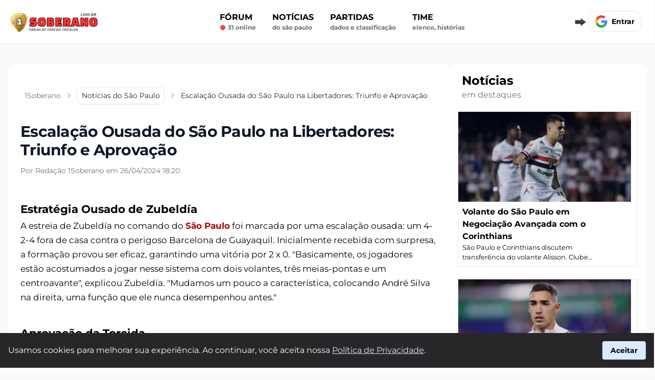

--- FILE ---
content_type: text/html; charset=UTF-8
request_url: https://www.1soberano.com.br/noticias-sao-paulo/sao-paulo-liberta-escalacao-ousada
body_size: 26081
content:

<!DOCTYPE html>
<html lang="pt-BR">

<head>
    <meta name="cache-control" content="max-age=31536000">
    <meta charset="UTF-8">
    <meta http-equiv="X-UA-Compatible" content="IE=edge">
    <meta name="viewport" content="width=device-width, initial-scale=1.0">
    <title>São Paulo Triunfa na Libertadores com Escalação Inovadora - 1Soberano</title>
    <meta name="title" content="São Paulo Triunfa na Libertadores com Escalação Inovadora - 1Soberano">
    <meta name="description" content="O São Paulo surpreendeu na Libertadores ao utilizar uma formação ousada de 4-2-4, garantindo uma vitória sobre o Barcelona de Guayaquil. O novo treinador, Zubeldía, explicou a estratégia e os planos futuros para a equipe.">
    <meta name="robots" content="index, follow">
        <meta property="og:locale" content="pt_BR" />
    <meta property="og:title" content="São Paulo Triunfa na Libertadores com Escalação Inovadora - 1Soberano">
    <meta property="og:site_name" content="1Soberano">
    <meta property="og:url" content="https://www.1soberano.com.br/noticias-sao-paulo/sao-paulo-liberta-escalacao-ousada">
    <meta property="og:description" content="O São Paulo surpreendeu na Libertadores ao utilizar uma formação ousada de 4-2-4, garantindo uma vitória sobre o Barcelona de Guayaquil. O novo treinador, Zubeldía, explicou a estratégia e os planos futuros para a equipe.">
    <meta property="og:type" content="website">
    <meta property="og:image" content="">
    <meta property="og:image:secure_url" content="" />
    <meta property="og:image:url" content="" />
    <meta property="og:image:type" content="image/webp" />
    <meta property="og:image:width" content="1200">
    <meta property="og:image:height" content="628">
    <meta property="article:publisher" content="1Soberano" />

    <meta name="twitter:card" content="summary_large_image">
    <meta name="twitter:site" content="@">
    <meta name="twitter:creator" content="@">

    <meta name="twitter:title" content="São Paulo Triunfa na Libertadores com Escalação Inovadora - 1Soberano">
    <meta name="twitter:description" content="O São Paulo surpreendeu na Libertadores ao utilizar uma formação ousada de 4-2-4, garantindo uma vitória sobre o Barcelona de Guayaquil. O novo treinador, Zubeldía, explicou a estratégia e os planos futuros para a equipe.">
    <meta name="twitter:image" content="">
    <link rel="stylesheet" type="text/css" href="/uploads/css/noticia.css?v=160566551506488">    <link rel="canonical" href="https://www.1soberano.com.br/noticias-sao-paulo/sao-paulo-liberta-escalacao-ousada">
    <link rel="apple-touch-icon" sizes="180x180" href="/assets/img/favicon-1soberano-apple.png">
    <link rel="icon" type="image/png" sizes="32x32" href="/assets/img/favicon-1soberano-32x32.png">
    <link rel="icon" type="image/png" sizes="16x16" href="/assets/img/favicon-1soberano-16x16.png">
    <link rel="manifest" href="/assets/manifests/1soberano.webmanifest">
    <link rel="image_src" href="" />

    
    <style>
        @font-face {
            font-family: 'Montserrat';
            src: url('/assets/fonts/Montserrat-VariableFont_wght.ttf') format('truetype');
            font-display: swap;
        }

        @font-face {
            font-family: 'Montserrat';
            src: url('/assets/fonts/Montserrat-Bold.ttf') format('truetype');
            font-display: swap;
            font-weight: 700;
        }

        body {
            font-family: Arial, Helvetica, sans-serif;
            background-color: #f9fafb;
        }

        #conteudo a:not(.inline-block)  {
            color: #b00000;
            font-weight: bold;
        }

        #conteudo p {
            margin-bottom: 27px;
        }

        #conteudo h2 {
            font-size: 1.35rem;
            font-weight: 600;
            margin-bottom: 5px;
            margin-top: 15px;
        }

        #conteudo h3 {
            font-size: 1.20rem;
            font-weight: 600;
            margin-bottom: 5px;
            margin-top: 15px;
        }

        #conteudo iframe {
            align-self: center;
            width: 100%;
            margin: 26px 0px;
        }
    </style>
        
    

   


    <script async src="https://www.googletagmanager.com/gtag/js?id=G-T9LH51184D"></script>
    <script>
        window.dataLayer = window.dataLayer || [];

        function gtag() {
            dataLayer.push(arguments);
        }
        gtag('js', new Date());
        gtag('config', 'G-T9LH51184D');
    </script>
</head>





<body class="flex flex-col min-h-full  font-['Montserrat']">
    <div class="flex  flex-col  ">

    <div id="nav_mobile" class="md:hidden fixed  bottom-0 w-full h-16 bg-gray-50 border-t border-gray-300 text-xs pt-1 pb-2 flex flex-row flex-nowrap z-50  items-end">
        <ul class="flex items-end justify-around flex-row flex-nowrap w-full">
            <li>
                <a href="/" class="flex flex-col items-center">
                    <img alt="Notícias do São Paulo" width="34" height="34" src="/assets/img/icon-news.webp" alt="Notícias" style="opacity(0.9);">
                    <span>Notícias</span>
                </a>
            </li>
            <li>
                <a href="/forum-sao-paulo" class="flex flex-col items-center">
                    <img alt="Fórum do São Paulo" width="32" height="32" src="/assets/img/icon-forum.webp" alt="Fórum" style="opacity(0.9);" class="mb-[1px]">
                    <span>Fórum</span>
                </a>
            </li>
            <li>
                <a href="/forum-sao-paulo/criar-post/" class="flex flex-col items-center">
                    <img alt="Fazer uma postagem no fórum" width="29" height="29" src="/assets/img/icon-post.svg" alt="Postar" style="opacity(0.9);" class="mb-[2px]">
                    <span>Postar</span>
                </a>
            </li>
                    </ul>
    </div>

    <nav id="navbar_sticky" class="sticky  bg-white top-0 z-50  border-b border-gray-200 transition-transform  duration-[1300ms]">
        <script>
            const navbar_sticky = document.getElementById('navbar_sticky');
            let lastScrollY = window.scrollY;

            window.addEventListener('scroll', () => {
                if (window.innerWidth <= 768 && window.scrollY > 50) {
                    const currentScrollY = window.scrollY;
                    if (currentScrollY > lastScrollY) {
                        // Scroll para baixo
                        navbar_sticky.classList.add('-translate-y-full');
                    } else {
                        // Scroll para cima
                        navbar_sticky.classList.remove('-translate-y-full');
                    }
                    lastScrollY = currentScrollY;
                } else {
                    // Garantir que a navbar fique visível se a rolagem estiver acima de 100
                    navbar_sticky.classList.remove('-translate-y-full');
                }
            });
        </script>
        <div class="flex flex-wrap flex-nowrap items-center justify-between mx-auto md:mx-2 p-4 w-full max-w-screen-2xl lg:m-auto">

            <div class="flex items-center justify-between uppercase md:w-full min-h-[48px]" id="navbar-user">

                <button type="button" onclick="eventToggle('#navbar_mobile')" class="lg:hidden inline-flex items-center p-2 w-10 h-12 mr-4  justify-center text-sm text-gray-500 rounded-lg  bg-gray-100 focus:outline-none focus:ring-2 focus:ring-gray-200    " aria-controls="navbar-user-mobile" aria-expanded="false">
                    <span class="sr-only">Abrir menu</span>
                    <svg class="w-5 h-5" xmlns="http://www.w3.org/2000/svg" fill="none" viewBox="0 0 17 14">
                        <path stroke="currentColor" stroke-linecap="round" stroke-linejoin="round" stroke-width="2" d="M1 1h15M1 7h15M1 13h15" />
                    </svg>
                </button>

                <ul id="navbar_mobile" class="collapse_toggle hidden absolute top-[64px] left-0  w-[300px] mt-4 mx-auto bg-[#000000ed] text-white rounded-br-lg  p-4 shadow-md z-50" aria-labelledby="navbar-user-mobile-title">
                    <li>
                        <a title="Fórum do São Paulo" href="/forum-sao-paulo" class="block py-4 px-3 font-bold rounded hover:bg-red-600">Fórum</a>
                        <span class="block text-xs text-gray-400 lowercase  hover:text-white flex"><svg xmlns="http://www.w3.org/2000/svg" class="w-3 h-3 text-red-500 mt-[2px] mr-1" viewBox="0 0 20 20" fill="currentColor">
                                <circle cx="10" cy="10" r="8" stroke="currentColor" stroke-width="1" fill="currentColor"></circle>
                            </svg> 31 online</span>
                    </li>
                    <li>
                        <a href="/noticias-sao-paulo" class="block py-4 px-3 font-bold rounded hover:bg-red-600 ">Notícias <span class="block text-xs text-gray-400 lowercase hover:text-white">do São Paulo</span></a>
                    </li>
                    <li>
                        <a href="/proximos-jogos-sao-paulo" class="block py-4 px-3 font-bold rounded hover:bg-red-600 ">Partidas <span class="block text-xs text-gray-400 lowercase hover:text-white">Dados e classificação</span></a>
                    </li>
                    <!-- <li>
                        <a href="/mercado-da-bola-sao-paulo" class="block py-4 px-3 font-bold rounded hover:bg-red-600 ">Mercado da Bola <span class="block text-xs text-gray-400 lowercase hover:text-white">Rumores e negociações</span></a>
                    </li> -->
                    <li>
                        <a href="/historia-sao-paulo" class="block py-4 px-3 font-bold rounded hover:bg-red-600 ">História do São Paulo</a>
                    </li>
                    <li>
                        <div class="group">
                            <span class="block py-4 px-3 font-bold rounded  ">
                                Time
                                <span class="block text-xs text-gray-400 lowercase hover:text-white">Elenco, Histórias</span>
                                <div class="hidden group-hover:block bg-white rounded border border-gray-300 shadow-md py-2 px-4 mt-4">
                                    <ul>
                                        <li><a href="/elenco-sao-paulo" class="block  py-2 text-sm text-gray-700 ">Elenco do São Paulo</a></li>
                                        <li><a href="/ex-jogadores-sao-paulo" class="block py-2 text-sm text-gray-700 ">Ex-jogadores do São Paulo</a></li>
                                    </ul>
                                </div>
                            </span>
                        </div>
                    </li>
                </ul>
                <a href="/" class="flex items-center space-x-3 rtl:space-x-reverse md:mr-5">
                    <img src="/assets/img/logo-1soberano.png" class="h-full md:w-[220px]" alt="1Soberano" width="135" height="71"  />
                </a>


                <div class="hidden md:flex w-full justify-around">
                    <ul class="hidden lg:flex flex-col font-semibold p-4 md:p-0 mt-4 border border-gray-100 rounded-lg bg-gray-50 md:space-x-8 rtl:space-x-reverse md:flex-row md:mt-0 md:border-0 md:bg-white">
                        <li>
                            <a href="/forum-sao-paulo" class="block py-2 px-3 text-black rounded hover:bg-gray-100 md:hover:bg-transparent md:hover:text-red-600 md:p-0 ">Fórum <span class="block text-xs text-gray-500 lowercase flex"><svg xmlns="http://www.w3.org/2000/svg" class="w-3 h-3 text-red-500 mt-[2px] mr-1" viewBox="0 0 20 20" fill="currentColor">
                                        <circle cx="10" cy="10" r="8" stroke="currentColor" stroke-width="1" fill="currentColor"></circle>
                                    </svg> 31 online</span></a>
                        </li>
                        <li>
                            <a href="/noticias-sao-paulo" class="block py-2 px-3 text-black rounded hover:bg-gray-100 md:hover:bg-transparent md:hover:text-red-600 md:p-0 ">Notícias <span class="block text-xs text-gray-500 lowercase">do São Paulo</span></a>
                        </li>
                        <li>
                            <a href="/proximos-jogos-sao-paulo" class="block py-2 px-3 text-black rounded hover:bg-gray-100 md:hover:bg-transparent md:hover:text-red-600 md:p-0 ">Partidas<span class="block text-xs text-gray-500 lowercase">Dados e classificação</span></a>
                        </li>

                        <!-- <li>
                            <a href="/mercado-da-bola-sao-paulo" class="block py-2 px-3 text-black rounded hover:bg-gray-100 md:hover:bg-transparent md:hover:text-red-600 md:p-0 ">Mercado da Bola <span class="block text-xs text-gray-500 lowercase">Rumores e negociaçôes</span></a>
                        </li> -->
                        <li class="relative">
                            <button id="dropdownButton" onclick="eventToggle('#dropdownMenu')" class="block py-2 px-3 text-black rounded hover:bg-gray-100 md:hover:bg-transparent md:hover:text-red-600 md:p-0 focus:outline-none uppercase text-left">
                                Time
                                <span class="block text-xs text-gray-500 lowercase">Elenco, Histórias</span>
                            </button>
                            <ul id="dropdownMenu" class="collapse_toggle hidden absolute z-40 left-0 mt-2 w-[300px] bg-white border rounded-md shadow-lg">
                                <li><a href="/elenco-sao-paulo" class="block px-4 py-2 text-sm text-gray-700 hover:bg-gray-100">Elenco do São Paulo</a></li>
                                <li><a href="/ex-jogadores-sao-paulo" class="block px-4 py-2 text-sm text-gray-700 hover:bg-gray-100">Ex jogadores do São Paulo</a></li>
                                <li><a href="/historia-sao-paulo" class="block px-4 py-2 text-sm text-gray-700 hover:bg-gray-100">História do São Paulo</a></li>
                            </ul>
                        </li>


                    </ul>
                </div>

            </div>

            <div class="flex items-center relative items-center md:order-2 space-x-3 md:space-x-0 rtl:space-x-reverse min-h-[40px]">

                <img class="btn_google" src="/assets/img/seta-direita-gif-6kb.gif" width="30" height="17" alt="Cadastre-se">

                <div class="relative login_on" style="display:none;" onclick="eventToggle('#notification-dropdown')">

                    <div id="notifications_alert" class="absolute left-3 top-0 bg-red-600 rounded-full cursor-pointer  px-[7px]">
                        <span class="text-xs text-white " id="notifications_alert_qtd">0</span>
                    </div>

                    <div class="  pt-[6px] mr-2 md:mr-4">
                        <svg xmlns="http://www.w3.org/2000/svg" fill="currentColor" class="text-gray-600 w-8 h-7 mt-[11px] cursor-pointer" viewBox="0 0 16 16">
                            <path d="M8 16a2 2 0 0 0 2-2H6a2 2 0 0 0 2 2zM8 1.918l-.797.161A4.002 4.002 0 0 0 4 6c0 .628-.134 2.197-.459 3.742-.16.767-.376 1.566-.663 2.258h10.244c-.287-.692-.502-1.49-.663-2.258C12.134 8.197 12 6.628 12 6a4.002 4.002 0 0 0-3.203-3.92L8 1.917zM14.22 12c.223.447.481.801.78 1H1c.299-.199.557-.553.78-1C2.68 10.2 3 6.88 3 6c0-2.42 1.72-4.44 4.005-4.901a1 1 0 1 1 1.99 0A5.002 5.002 0 0 1 13 6c0 .88.32 4.2 1.22 6z"></path>
                        </svg>
                    </div>


                    <div id="notification-dropdown" class="collapse_toggle fixed bg-[#000000ed] rounded-br-lg shadow-md text-white top-[73px] right-0 left-0 bottom-0 md:bottom-[40%] overflow-auto z-50 md:my-4 text-base list-none divide-y divide-gray-100 lg:w-[400px] lg:rounded-lg shadow lg:left-auto lg:right-[13px] lg:border-2 hidden">
                        <ul id="notifications" class="py-2">

                        </ul>
                    </div>

                </div>


                <div class="google">

                    <div id="profile-picture-container" class="login_on" style="display:none;">

                        <button type="button" class="flex text-sm " onclick="eventToggle('#user-dropdown')">

                            <img class="login_avatar rounded-xl min-w-12 h-12" src="" alt="Foto perfil" loading="lazy" width="48" height="48">

                        </button>

                    </div>

                    <div class="btn_google w-[130px] h-[40px] overflow-hidden ">

                    <div class="flex flex-row items-center  w-fit bg-white border rounded-xl p-3 font-semibold cursor-pointer hover:bg-sky-50  text-sm">
                        <div class="w-6 mr-2 gap-8">
                            <svg version="1.1" xmlns="http://www.w3.org/2000/svg" viewBox="0 0 48 48"><g><path fill="#EA4335" d="M24 9.5c3.54 0 6.71 1.22 9.21 3.6l6.85-6.85C35.9 2.38 30.47 0 24 0 14.62 0 6.51 5.38 2.56 13.22l7.98 6.19C12.43 13.72 17.74 9.5 24 9.5z"></path><path fill="#4285F4" d="M46.98 24.55c0-1.57-.15-3.09-.38-4.55H24v9.02h12.94c-.58 2.96-2.26 5.48-4.78 7.18l7.73 6c4.51-4.18 7.09-10.36 7.09-17.65z"></path><path fill="#FBBC05" d="M10.53 28.59c-.48-1.45-.76-2.99-.76-4.59s.27-3.14.76-4.59l-7.98-6.19C.92 16.46 0 20.12 0 24c0 3.88.92 7.54 2.56 10.78l7.97-6.19z"></path><path fill="#34A853" d="M24 48c6.48 0 11.93-2.13 15.89-5.81l-7.73-6c-2.15 1.45-4.92 2.3-8.16 2.3-6.26 0-11.57-4.22-13.47-9.91l-7.98 6.19C6.51 42.62 14.62 48 24 48z"></path><path fill="none" d="M0 0h48v48H0z"></path></g></svg>
                        </div>
                        <span>Entrar</span>
</div>
                    </div>

                    <div class="login_off text-sm font-bold text-red-600 w-full text-center " style="display:none;" >Seja Membro</div>

                </div>

                <div id="user-dropdown" class="collapse_toggle absolute top-10 right-0 z-50 my-4 text-base list-none bg-white divide-y divide-gray-100 rounded-lg shadow     hidden">
                    <div class="px-4 py-3">
                        <span class="block text-sm text-black   user_name"></span>
                        <span class="text-sm  text-gray-500 truncate">nivel: </span><span class="text-sm text-black user_nivel"></span> <span class=" text-sm  text-gray-500 truncate">rank: </span><span class="text-sm text-black user_rank"></span>
                    </div>
                    <ul class="py-2" aria-labelledby="user-menu-button">
                        <li>
                            <a href="/meu-perfil" class="block px-4 py-2 text-sm text-gray-700 hover:bg-gray-100      ">Meu perfil</a>
                        </li>
                        <li>
                            <a href="#" id="user-menu-logout" onclick="signOut();" class="block px-4 py-2 text-sm text-gray-700 hover:bg-gray-100      ">Sair</a>
                        </li>
                    </ul>
                </div>

            </div>

        </div>
    </nav>
    
<style>
    #conteudo table {
  width: 100%;
  border-collapse: collapse;
  margin: 1rem 0;
  font-family: sans-serif;
  font-size: 0.95rem;
  background-color: #fff;
  border: 1px solid #ccc;
}

#conteudo table th,
#conteudo table td {
  padding: 0.75rem 1rem;
  border: 1px solid #ddd;
  text-align: left;
}

#conteudo table th {
  background-color: #f5f5f5;
  font-weight: bold;
  color: #333;
  font-size: 20px;
}

#conteudo table tbody tr:nth-child(even) {
  background-color: #f9f9f9;
}

#conteudo table tbody tr:hover {
  background-color: #eef6ff;
}
</style>

    <div class="flex max-w-screen-2xl m-auto  flex-col relative mx-auto  w-full max-w-8xl lg:flex-row justify-center md:px-4  my-5 md:my-10 gap-6 ">

        

        <div class="min-w-0  max-w-2xl flex-auto pb-16 pt-7   px-4 md:px-6 lg:max-w-none bg-white rounded-xl">

            <article>

                <header>

                    <ol class="flex items-center whitespace-nowrap mb-7 pt-0 md:mb-10 md:pt-4" aria-label="Breadcrumb" itemscope itemtype="http://schema.org/BreadcrumbList">
                        <li class="inline-flex items-center py-1.5 px-2" itemprop="itemListElement" itemscope itemtype="http://schema.org/ListItem">
                            <a itemprop="item" href="/" class="flex items-center text-sm text-gray-500 hover:text-blue-600 focus:outline-none focus:text-blue-600  ">
                                <span itemprop="name">1Soberano</span>
                            </a>
                            <meta itemprop="position" content="1" />
                            <svg class="flex-shrink-0 ms-2 overflow-visible h-4 w-4 text-gray-400  " xmlns="http://www.w3.org/2000/svg" width="24" height="24" viewBox="0 0 24 24" fill="none" stroke="currentColor" stroke-width="2" stroke-linecap="round" stroke-linejoin="round">
                                <path d="m9 18 6-6-6-6" />
                            </svg>
                        </li>
                        <li class="inline-flex items-center text-sm" itemprop="itemListElement" itemscope itemtype="http://schema.org/ListItem">
                            <div class="hs-dropdown relative inline-flex [--placement:top-left]">
                                <a id="hs-breadcrumb-dropdown" itemprop="item" href="/noticias-sao-paulo" class="hs-dropdown-toggle py-1.5 px-2 inline-flex items-center gap-x-2 text-sm font-medium rounded-lg border border-gray-200 text-gray-800 shadow-sm hover:bg-gray-50 focus:outline-none focus:text-blue-600 disabled:opacity-50 disabled:pointer-events-none        ">
                                    <span itemprop="name">Notícias do São Paulo</span>
                                </a>
                                <meta itemprop="position" content="2" />
                            </div>
                            <svg class="hidden md:flex flex-shrink-0 ms-2 overflow-visible h-4 w-4 text-gray-400  " xmlns="http://www.w3.org/2000/svg" width="24" height="24" viewBox="0 0 24 24" fill="none" stroke="currentColor" stroke-width="2" stroke-linecap="round" stroke-linejoin="round">
                                <path d="m9 18 6-6-6-6" />
                            </svg>
                        </li>
                        <li class="hidden md:inline-flex items-center py-1.5 px-2 text-sm text-gray-800 truncate  " aria-current="page" itemprop="itemListElement" itemscope itemtype="http://schema.org/ListItem">
                            <span itemprop="name">Escalação Ousada do São Paulo na Libertadores: Triunfo e Aprovação</span>
                            <meta itemprop="position" content="3" />
                        </li>
                    </ol>


                    <div class="mb-9  flex flex-row gap-4 ">

                        <div class="text-sm text-gray-500">
                            <h1 class="font-display text-3xl mt-[-4px]   font-bold  tracking-tight text-slate-900  ">
                                Escalação Ousada do São Paulo na Libertadores: Triunfo e Aprovação
                            </h1>

                            <div class="flex mt-4 md:mt-1">

                                <p class="md:mt-2 ">
                                    Por Redação 1Soberano em 26/04/2024 18:20
                                </p>
                            </div>




                        </div>

                    </div>

                </header>

                <div id="conteudo" class="flex flex-col min-h-full  font-medium text-[17px] leading-7">

                   <h2>Estratégia Ousado de Zubeldía</h2><p>A estreia de Zubeldía no comando do <a href="/">São Paulo</a> foi marcada por uma escalação ousada: um 4-2-4 fora de casa contra o perigoso Barcelona de Guayaquil. Inicialmente recebida com surpresa, a formação provou ser eficaz, garantindo uma vitória por 2 x 0. "Basicamente, os jogadores estão acostumados a jogar nesse sistema com dois volantes, três meias-pontas e um centroavante", explicou Zubeldía. "Mudamos um pouco a característica, colocando André Silva na direita, uma função que ele nunca desempenhou antes." </p><h2>Aprovação da Torcida</h2><p>Apesar da escalação incomum, a torcida aprovou a estratégia de Zubeldía. O bom desempenho da equipe em campo validou a escolha do treinador, que demonstrou confiança em seus jogadores. Após o jogo, Zubeldía enfatizou a versatilidade da equipe. "Tivemos momentos muito bons e isso nos permite saber que podemos fazer essas coisas independentemente do contexto", disse ele. "Estamos tentando manejar as diferentes situações." </p><h2>Próximos Desafios</h2><p>Com a vitória na Libertadores, o São Paulo agora se prepara para o clássico contra o Palmeiras, seu primeiro teste em clássicos estaduais sob o comando de Zubeldía. O treinador também fará sua estreia no Morumbi diante da torcida. A escalação com quatro atacantes permanece uma incógnita. Zubeldía indicou que a estratégia pode ser utilizada novamente, mas também destacou a necessidade de adaptação a diferentes situações. O Choque-Rei acontecerá na segunda-feira (29), às 20h (horário de Brasília), no Morumbis, pela 4ª rodada do Campeonato Brasileiro. Atualmente, o São Paulo ocupa a 14ª colocação, com três pontos somados. </p>
                </div>
                


                <style>
                    .bg_bloco_like {
                        background: url('/assets/img/cartoon/1soberano_cartoon_4.webp');
                        background-size: contain;
                        background-repeat: no-repeat;
                        background-position: right;
                        background-color: #f5f5f4;
                    }


                    @media (max-width: 440px) {
                        .bg_bloco_like {
                            background-position: 155px;
                        }
                    }
                </style>


                <div class="group py-6 pl-6 pr-[48%] 2xl:pr-[13%] relative rounded-lg bg-gray-100 flex flex-col w-full mt-10 items-center bg_bloco_like">

                    <div class="login_off absolute top-0 left-0 right-0 bottom-0 bg-gray-800 bg-opacity-70 z-40 justify-center items-center hidden group-hover:flex transition-opacity duration-300">
                        <div class="btn_google">
                        <div class="flex flex-row items-center  w-fit bg-white border rounded-xl p-3 font-semibold cursor-pointer hover:bg-sky-50  text-sm">
                        <div class="w-6 mr-2 gap-8">
                            <svg version="1.1" xmlns="http://www.w3.org/2000/svg" viewBox="0 0 48 48"><g><path fill="#EA4335" d="M24 9.5c3.54 0 6.71 1.22 9.21 3.6l6.85-6.85C35.9 2.38 30.47 0 24 0 14.62 0 6.51 5.38 2.56 13.22l7.98 6.19C12.43 13.72 17.74 9.5 24 9.5z"></path><path fill="#4285F4" d="M46.98 24.55c0-1.57-.15-3.09-.38-4.55H24v9.02h12.94c-.58 2.96-2.26 5.48-4.78 7.18l7.73 6c4.51-4.18 7.09-10.36 7.09-17.65z"></path><path fill="#FBBC05" d="M10.53 28.59c-.48-1.45-.76-2.99-.76-4.59s.27-3.14.76-4.59l-7.98-6.19C.92 16.46 0 20.12 0 24c0 3.88.92 7.54 2.56 10.78l7.97-6.19z"></path><path fill="#34A853" d="M24 48c6.48 0 11.93-2.13 15.89-5.81l-7.73-6c-2.15 1.45-4.92 2.3-8.16 2.3-6.26 0-11.57-4.22-13.47-9.91l-7.98 6.19C6.51 42.62 14.62 48 24 48z"></path><path fill="none" d="M0 0h48v48H0z"></path></g></svg>
                        </div>
                        <span>Entrar</span>
</div>                        </div>
                    </div>
                    <p class="uppercase text-sm font-medium ">Curtiu esse post?</p>
                    <p class="text-sm font-semibold text-center text-[10px]"> Participe e suba no rank de membros</p>
                    <div class="flex flex-wrap mt-4 w-full justify-center gap-4 ">

                        <div class="like-dislike-container flex flex-wrap mt-4 w-full justify-center gap-4">
                            <input type="radio" id="like_new_696" data-type="new" data-id="696" data-action="like" class="like hidden" name="like-dislike_696" />
                            <label for="like_new_696" data-type="new" data-id="696" data-action="like" class="like-button relative bg-zinc-800 hover:bg-red-600 rounded-md w-[40px] h-[44px] p-2 mb-5 cursor-pointer">
                                <div class="absolute top-8 left-1/2 transform -translate-x-1/2 bg-white text-black text-xs p-[2px] rounded-md border border-black pointer-events-none" id="new_like_696">0</div>
                                <img src="/assets/img/icon-like-none.png" alt="like" class="w-6 mb-2 pointer-events-none" height="20" width="24">
                            </label>

                            <input type="radio" id="dislike_new_696" data-type="new" data-id="696" data-action="dislike" class="dislike hidden" name="like-dislike_696" />
                            <label for="dislike_new_696" data-type="new" data-id="696" data-action="dislike" class="dislike-button relative bg-zinc-800 hover:bg-red-600 rounded-md w-[40px] h-[44px] p-2 mb-5 cursor-pointer">
                                <div class="absolute top-8 left-1/2 transform -translate-x-1/2 bg-white text-black text-xs p-[2px] rounded-md border border-black pointer-events-none" id="new_dislike_696">0</div>
                                <img src="/assets/img/icon-deslike-none.png" alt="dislike" class="w-6 mb-2 pointer-events-none" height="20" width="24">
                            </label>
                        </div>

                    </div>
                </div>

                <div class="flex mt-5">

                    <div class="flex flex-wrap items-center  gap-x-3">
                        <a target="_blank" href="https://twitter.com/intent/tweet?url=https%3A%2F%2Fwww.1soberano.com.br%2Fnoticias-sao-paulo%2Fsao-paulo-liberta-escalacao-ousada" class="p-2 bg-black text-white border rounded-lg    " title="Compartilhe no Twitter">
                            <svg width="15" height="15" viewBox="0 0 24 24" fill="none" xmlns="http://www.w3.org/2000/svg">
                                <path d="M19.995 6.68799C20.8914 6.15208 21.5622 5.30823 21.882 4.31399C21.0397 4.81379 20.118 5.16587 19.157 5.35499C17.8246 3.94552 15.7135 3.60251 14.0034 4.51764C12.2933 5.43277 11.4075 7.37948 11.841 9.26999C8.39062 9.09676 5.17598 7.4669 2.99702 4.78599C1.85986 6.74741 2.44097 9.25477 4.32502 10.516C3.64373 10.4941 2.97754 10.3096 2.38202 9.97799C2.38202 9.99599 2.38202 10.014 2.38202 10.032C2.38241 12.0751 3.82239 13.8351 5.82502 14.24C5.19308 14.4119 4.53022 14.4372 3.88702 14.314C4.45022 16.0613 6.06057 17.2583 7.89602 17.294C6.37585 18.4871 4.49849 19.1342 2.56602 19.131C2.22349 19.1315 1.88123 19.1118 1.54102 19.072C3.50341 20.333 5.78739 21.0023 8.12002 21C11.3653 21.0223 14.484 19.7429 16.7787 17.448C19.0734 15.1531 20.3526 12.0342 20.33 8.78899C20.33 8.60299 20.3257 8.41799 20.317 8.23399C21.1575 7.62659 21.8828 6.87414 22.459 6.01199C21.676 6.35905 20.8455 6.58691 19.995 6.68799Z" fill="currentColor"></path>
                            </svg>
                        </a>
                        <a target="_blank" href="https://www.facebook.com/sharer/sharer.php?u=https%3A%2F%2Fwww.1soberano.com.br%2Fnoticias-sao-paulo%2Fsao-paulo-liberta-escalacao-ousada" class="p-2 bg-blue-400 text-white border rounded-lg    " title="Compartilhe no Facebook">
                            <svg width="15" height="15" viewBox="0 0 24 24" fill="none" xmlns="http://www.w3.org/2000/svg">
                                <path d="M2.00195 12.002C2.00312 16.9214 5.58036 21.1101 10.439 21.881V14.892H7.90195V12.002H10.442V9.80204C10.3284 8.75958 10.6845 7.72064 11.4136 6.96698C12.1427 6.21332 13.1693 5.82306 14.215 5.90204C14.9655 5.91417 15.7141 5.98101 16.455 6.10205V8.56104H15.191C14.7558 8.50405 14.3183 8.64777 14.0017 8.95171C13.6851 9.25566 13.5237 9.68693 13.563 10.124V12.002H16.334L15.891 14.893H13.563V21.881C18.8174 21.0506 22.502 16.2518 21.9475 10.9611C21.3929 5.67041 16.7932 1.73997 11.4808 2.01722C6.16831 2.29447 2.0028 6.68235 2.00195 12.002Z" fill="currentColor"></path>
                            </svg>
                        </a>
                        <a target="_blank" href="whatsapp://send?text=https%3A%2F%2Fwww.1soberano.com.br%2Fnoticias-sao-paulo%2Fsao-paulo-liberta-escalacao-ousada" data-action="share/whatsapp/share" class="p-2 bg-green-400 text-white border rounded-lg    " title="Compartilhe no Whatsapp">
                            <svg width="15" height="15" g viewBox="0 0 16 17" fill="none" xmlns="http://www.w3.org/2000/svg">
                                <path d="M13.3945 2.66016C14.1328 3.43359 14.6953 4.27734 15.1172 5.22656C15.5391 6.17578 15.75 7.16016 15.75 8.17969C15.75 9.58594 15.3633 10.8867 14.6602 12.082C13.957 13.2773 12.9727 14.2266 11.7773 14.9297C10.582 15.6328 9.28125 15.9844 7.875 15.9844C6.53906 15.9844 5.27344 15.668 4.14844 15.0352L0 16.125L1.125 12.082C0.421875 10.8867 0.0703125 9.58594 0.0703125 8.17969C0.0703125 6.77344 0.421875 5.47266 1.125 4.27734C1.82812 3.08203 2.77734 2.13281 3.97266 1.42969C5.16797 0.726562 6.46875 0.375 7.875 0.375C8.89453 0.375 9.87891 0.585938 10.8281 0.972656C11.7773 1.39453 12.6211 1.95703 13.3945 2.66016ZM7.875 14.6836C9.03516 14.6836 10.125 14.4023 11.1445 13.8047C12.1289 13.2422 12.9375 12.4336 13.5352 11.4492C14.1328 10.4648 14.4492 9.375 14.4492 8.17969C14.4492 7.33594 14.2734 6.52734 13.9219 5.71875C13.5703 4.94531 13.0781 4.24219 12.4453 3.60938C11.8125 2.97656 11.1094 2.51953 10.3359 2.16797C9.5625 1.85156 8.71875 1.67578 7.875 1.67578C6.67969 1.67578 5.58984 1.99219 4.60547 2.55469C3.62109 3.15234 2.8125 3.96094 2.25 4.94531C1.65234 5.92969 1.37109 7.01953 1.37109 8.17969C1.37109 9.44531 1.6875 10.5703 2.39062 11.625L2.53125 11.8711L1.86328 14.2617L4.32422 13.6289L4.57031 13.7695C5.55469 14.4023 6.67969 14.6836 7.875 14.6836ZM11.4258 9.79688L11.5312 9.86719C11.6719 9.9375 11.7773 10.0078 11.8125 10.043C11.8125 10.1133 11.8125 10.2188 11.8125 10.3945C11.8125 10.6055 11.7422 10.7812 11.6719 10.9922C11.6016 11.2031 11.3906 11.3789 11.1094 11.5898C10.8281 11.8008 10.582 11.9062 10.3711 11.9062C10.0195 11.9766 9.70312 11.9766 9.42188 11.9062C9.07031 11.8359 8.57812 11.6953 8.01562 11.4141C6.82031 10.9219 5.73047 9.9375 4.74609 8.53125L4.67578 8.46094C4.14844 7.75781 3.90234 7.08984 3.90234 6.45703C3.90234 5.85938 4.11328 5.33203 4.53516 4.875L4.57031 4.83984C4.71094 4.69922 4.88672 4.59375 5.09766 4.59375H5.51953C5.58984 4.59375 5.66016 4.62891 5.73047 4.66406C5.80078 4.69922 5.83594 4.76953 5.90625 4.91016L6.50391 6.35156C6.57422 6.49219 6.57422 6.63281 6.53906 6.70312C6.39844 6.94922 6.25781 7.16016 6.08203 7.33594C5.97656 7.44141 5.90625 7.51172 5.90625 7.58203C5.87109 7.65234 5.90625 7.6875 5.97656 7.75781C6.29297 8.39062 6.67969 8.84766 7.13672 9.19922C7.45312 9.48047 7.94531 9.76172 8.61328 10.0781C8.78906 10.1836 8.92969 10.1836 9.03516 10.043C9.31641 9.69141 9.52734 9.44531 9.66797 9.26953C9.70312 9.19922 9.77344 9.12891 9.84375 9.12891C9.91406 9.12891 9.98438 9.16406 10.0898 9.16406C10.2656 9.23438 10.7227 9.44531 11.4258 9.79688Z" fill="currentColor"></path>
                            </svg>
                        </a>
                        <button id="copyButton" class="p-2 transition-colors bg-gray-400 duration-300 border rounded-lg focus:outline-none   text-white  " title="Copie o link da página">
                            <svg xmlns="http://www.w3.org/2000/svg" fill="none" viewBox="0 0 24 24" stroke-width="1.5" stroke="currentColor" width="15" height="15">
                                <path stroke-linecap="round" stroke-linejoin="round" d="M8.25 7.5V6.108c0-1.135.845-2.098 1.976-2.192.373-.03.748-.057 1.123-.08M15.75 18H18a2.25 2.25 0 002.25-2.25V6.108c0-1.135-.845-2.098-1.976-2.192a48.424 48.424 0 00-1.123-.08M15.75 18.75v-1.875a3.375 3.375 0 00-3.375-3.375h-1.5a1.125 1.125 0 01-1.125-1.125v-1.5A3.375 3.375 0 006.375 7.5H5.25m11.9-3.664A2.251 2.251 0 0015 2.25h-1.5a2.251 2.251 0 00-2.15 1.586m5.8 0c.065.21.1.433.1.664v.75h-6V4.5c0-.231.035-.454.1-.664M6.75 7.5H4.875c-.621 0-1.125.504-1.125 1.125v12c0 .621.504 1.125 1.125 1.125h9.75c.621 0 1.125-.504 1.125-1.125V16.5a9 9 0 00-9-9z">
                                </path>
                            </svg>
                        </button>
                    </div>

                </div>

            </article>




            <div class="text-xl   font-bold py-4  ">Comentários:</div>

            <form class="group relative flex flex-row  bg-red-600   border py-4 pr-4 h-[282px] rounded-lg  form-comment">

                <div class="login_off absolute top-0 left-0 right-0 bottom-0 bg-gray-800 bg-opacity-70 z-40 justify-center items-center hidden group-hover:flex transition-opacity duration-300">
                    <div class="btn_google">
                    <div class="flex flex-row items-center  w-fit bg-white border rounded-xl p-3 font-semibold cursor-pointer hover:bg-sky-50  text-sm">
                        <div class="w-6 mr-2 gap-8">
                            <svg version="1.1" xmlns="http://www.w3.org/2000/svg" viewBox="0 0 48 48"><g><path fill="#EA4335" d="M24 9.5c3.54 0 6.71 1.22 9.21 3.6l6.85-6.85C35.9 2.38 30.47 0 24 0 14.62 0 6.51 5.38 2.56 13.22l7.98 6.19C12.43 13.72 17.74 9.5 24 9.5z"></path><path fill="#4285F4" d="M46.98 24.55c0-1.57-.15-3.09-.38-4.55H24v9.02h12.94c-.58 2.96-2.26 5.48-4.78 7.18l7.73 6c4.51-4.18 7.09-10.36 7.09-17.65z"></path><path fill="#FBBC05" d="M10.53 28.59c-.48-1.45-.76-2.99-.76-4.59s.27-3.14.76-4.59l-7.98-6.19C.92 16.46 0 20.12 0 24c0 3.88.92 7.54 2.56 10.78l7.97-6.19z"></path><path fill="#34A853" d="M24 48c6.48 0 11.93-2.13 15.89-5.81l-7.73-6c-2.15 1.45-4.92 2.3-8.16 2.3-6.26 0-11.57-4.22-13.47-9.91l-7.98 6.19C6.51 42.62 14.62 48 24 48z"></path><path fill="none" d="M0 0h48v48H0z"></path></g></svg>
                        </div>
                        <span>Entrar</span>
</div>                    </div>
                </div>
                <div class="flex flex-col basis-20 pl-3 gap-1 login_on" style="display:none;">
                    <img class="login_avatar w-full  rounded-xl  border border-white " loading="lazy" src="" alt="Foto de Perfil" width="54" height="54">
                    <p class="text-sm font-semibold  text-white user_name"></p>
                    <p class="text-xs  text-gray-200   ">Nível: <span class="font-semibold user_nivel"></span></p>
                    <p class="text-xs text-gray-200 ">Rank: <span class="font-semibold user_rank"></span></p>
                </div>

                <div class="w-full max-h-[160px] text-right ml-4  ">
                    <div id="comentario_inserir" class="bg-white quilljs">
                    </div>

                    <input name="about" type="hidden">
                    <input id="type" name="type" type="hidden" value="new">
                    <input id="type_id" name="type_id" type="hidden" value="696">
                    <button class="btn bg-white text-black font-bold   rounded-lg py-1  px-9  my-4 " type="submit">Enviar</button>

                </div>

            </form>

            
        </div>

        <div class=" lg:relative md:block lg:flex-none overflow-hidden">
    <div class="lg:w-96 flex flex-col items-center gap-7">



     

      
       



        <div class="w-full  max-w-md bg-white rounded-xl p-4">
            <div class="mb-4 ">
                <strong class="pt-1 px-2 text-2xl text-black shadow-none  font-extrabold ">Notícias </strong>
                <span class="pb-1 px-2 block text-base text-gray-500 lowercase">Em destaques </span>
            </div>

            <div class="">





                                    <a href="/noticias-sao-paulo/volante-do-sao-paulo-em-negociacao-avancada-com-o-corinthians" class="block hover:bg-red-50" title="Volante do São Paulo em Negociação Avançada com o Corinthians">
                        <div class="mb-6 flex flex-col flex-wrap border">
                            <div class="ml-auto shrink-0 grow-0 pr-3 md:mb-0   ">
                                <img src="/uploads/sao-paulo/news/2026/01/20/volante-do-sao-paulo-em-negociacao-avancada-com-o-corinthians-800.webp" class="w-full" alt="Volante do São Paulo em Negociação Avançada com o Corinthians" loading="lazy" width="367" height="192">
                            </div>
                            <div class="mr-auto shrink-0 grow-0 md:mb-0 w-8/12 md:w-10/12 p-2">
                                <strong class="pb-1 transition-colors group-hover:text-accent   font-extrabold">Volante do São Paulo em Negociação Avançada com o Corinthians</strong>

                                <small class="text-omega-400 hidden md:block">
                                    São Paulo e Corinthians discutem transferência do volante Alisson. Clube...                                </small>
                            </div>
                        </div>
                    </a>

                                    <a href="/noticias-sao-paulo/sao-paulo-avanca-em-negociacao-por-julian-fernandez-pedido-de-crespo-move-o-tricolor" class="block hover:bg-red-50" title="São Paulo Avança em Negociação por Julián Fernández: Pedido de Crespo Move o Tricolor">
                        <div class="mb-6 flex flex-col flex-wrap border">
                            <div class="ml-auto shrink-0 grow-0 pr-3 md:mb-0   ">
                                <img src="/uploads/sao-paulo/news/2026/01/20/sao-paulo-avanca-em-negociacao-por-julian-fernandez-pedido-de-crespo-move-o-tricolor-800.webp" class="w-full" alt="São Paulo Avança em Negociação por Julián Fernández: Pedido de Crespo Move o Tricolor" loading="lazy" width="367" height="192">
                            </div>
                            <div class="mr-auto shrink-0 grow-0 md:mb-0 w-8/12 md:w-10/12 p-2">
                                <strong class="pb-1 transition-colors group-hover:text-accent   font-extrabold">São Paulo Avança em Negociação por Julián Fernández: Pedido de Crespo Move o Tricolor</strong>

                                <small class="text-omega-400 hidden md:block">
                                    O São Paulo está em conversas avançadas para contratar o atacante...                                </small>
                            </div>
                        </div>
                    </a>

                                    <a href="/noticias-sao-paulo/sao-paulo-e-corinthians-arnaldo-ribeiro-aponta-vantagem-em-nao-avancar-no-paulistao" class="block hover:bg-red-50" title="São Paulo e Corinthians: Arnaldo Ribeiro aponta vantagem em não avançar no Paulistão">
                        <div class="mb-6 flex flex-col flex-wrap border">
                            <div class="ml-auto shrink-0 grow-0 pr-3 md:mb-0   ">
                                <img src="/uploads/sao-paulo/news/2026/01/19/sao-paulo-e-corinthians-arnaldo-ribeiro-aponta-vantagem-em-nao-avancar-no-paulistao-800.webp" class="w-full" alt="São Paulo e Corinthians: Arnaldo Ribeiro aponta vantagem em não avançar no Paulistão" loading="lazy" width="367" height="192">
                            </div>
                            <div class="mr-auto shrink-0 grow-0 md:mb-0 w-8/12 md:w-10/12 p-2">
                                <strong class="pb-1 transition-colors group-hover:text-accent   font-extrabold">São Paulo e Corinthians: Arnaldo Ribeiro aponta vantagem em não avançar no Paulistão</strong>

                                <small class="text-omega-400 hidden md:block">
                                    Colunista Arnaldo Ribeiro defende que São Paulo e Corinthians teriam mais...                                </small>
                            </div>
                        </div>
                    </a>

                



            </div>
        </div>




        <div class="w-full  max-w-md bg-white rounded-xl p-4">

             <!-- inicio youtube -->
                     <div class="mb-6">
            <div class="mb-4">
                <h2 class="pt-1 px-2 text-2xl text-black shadow-none font-extrabold">Últimos Vídeos</h2>
                <span class="pb-1 px-2 block text-base text-gray-500 lowercase">Participe da nossa comunidade no Youtube!</span>
            </div>

                        <div class="grid grid-cols-1 gap-6  w-full">
                                    <div class="bg-white rounded p-3 shadow">
                        <a href="https://www.youtube.com/watch?v=FHCXmoZwGOE" target="_blank" rel="noopener">
                            <img class="w-full h-fit rounded" 
                                 src="https://i.ytimg.com/vi/FHCXmoZwGOE/hqdefault.jpg" 
                                 alt="São Paulo negocia Julián Fernández (New York City) — Empréstimo avançado a pedido de Hernán Crespo" 
                                 height="360" width="480" loading="lazy">
                        </a>
                        <div class="my-4">
                            <h3 class="text-sm transition-colors group-hover:text-accent font-extrabold">
                                <a href="https://www.youtube.com/watch?v=FHCXmoZwGOE" 
                                   class="no-underline text-black hover:text-black" 
                                   target="_blank" rel="noopener">
                                    São Paulo negocia Julián Fernández (New York City) — Empréstimo avançado a pedido de Hernán Crespo                                </a>
                            </h3>
                                                            <div class="text-xs text-gray-500 mt-2">
                                    133 visualizações
                                </div>
                                                    </div>
                    </div>
                                    <div class="bg-white rounded p-3 shadow">
                        <a href="https://www.youtube.com/watch?v=-Lhwrymyzcs" target="_blank" rel="noopener">
                            <img class="w-full h-fit rounded" 
                                 src="https://i.ytimg.com/vi/-Lhwrymyzcs/hqdefault.jpg" 
                                 alt="São Paulo 1x1 Corinthians | Tapia marca, Bidon empata nos acréscimos - Campeonato Paulista" 
                                 height="360" width="480" loading="lazy">
                        </a>
                        <div class="my-4">
                            <h3 class="text-sm transition-colors group-hover:text-accent font-extrabold">
                                <a href="https://www.youtube.com/watch?v=-Lhwrymyzcs" 
                                   class="no-underline text-black hover:text-black" 
                                   target="_blank" rel="noopener">
                                    São Paulo 1x1 Corinthians | Tapia marca, Bidon empata nos acréscimos - Campeonato Paulista                                </a>
                            </h3>
                                                            <div class="text-xs text-gray-500 mt-2">
                                    1,276 visualizações
                                </div>
                                                    </div>
                    </div>
                                    <div class="bg-white rounded p-3 shadow">
                        <a href="https://www.youtube.com/watch?v=hcPpS0zo9S0" target="_blank" rel="noopener">
                            <img class="w-full h-fit rounded" 
                                 src="https://i.ytimg.com/vi/hcPpS0zo9S0/hqdefault.jpg" 
                                 alt="Luciano, o &#039;jogador do 1x0&#039; do São Paulo | Gol decisivo no Campeonato Paulista explicado" 
                                 height="360" width="480" loading="lazy">
                        </a>
                        <div class="my-4">
                            <h3 class="text-sm transition-colors group-hover:text-accent font-extrabold">
                                <a href="https://www.youtube.com/watch?v=hcPpS0zo9S0" 
                                   class="no-underline text-black hover:text-black" 
                                   target="_blank" rel="noopener">
                                    Luciano, o &#039;jogador do 1x0&#039; do São Paulo | Gol decisivo no Campeonato Paulista explicado                                </a>
                            </h3>
                                                            <div class="text-xs text-gray-500 mt-2">
                                    1,143 visualizações
                                </div>
                                                    </div>
                    </div>
                            </div>
        </div>
                                        <!-- fim youtube -->


        </div>


          <div class="hidden  lg:block w-full max-w-md ">
            
    
    <div class="mb-4  max-w-md bg-white rounded-xl p-4">
                                        <h2 class="pt-1 px-2 text-2xl text-black shadow-none  font-extrabold ">Quem é o melhor jogador do São Paulo?</h2>
                                        <span class="pb-1 px-2 block text-base text-gray-500 lowercase">De sua opnião nesse 1x1</span>
                                   

        <div id="player-container" class="space-y-4">
            <!-- Players will be loaded here -->
        </div>
        <div id="info-container" class="mt-6 space-y-4">
            <!-- Voting info will be displayed here -->
        </div>
        <div id="history-container" class="mt-6 space-y-4">
            <!-- Voting history will be displayed here -->
        </div>
        <!-- <button id="clear-storage" class="w-full py-2 bg-red-500 text-white rounded hover:bg-red-700 mt-4">Limpar
            Histórico</button> -->
 

    <script>
        document.addEventListener('DOMContentLoaded', () => {
            const playerContainer = document.getElementById('player-container');
            const infoContainer = document.getElementById('info-container');
            const clearStorageButton = document.getElementById('clear-storage');
            const historyContainer = document.getElementById('history-container');

            let currentWinner = null;

            // Função para carregar jogadores
            async function loadPlayers(winner = null) {
                if (winner) {
                    currentWinner = winner;
                }

                const response = await fetch('/src/crud/best_players.php', {
                    method: 'POST',
                    headers: {
                        'Content-Type': 'application/json'
                    },
                    body: JSON.stringify({ winner: currentWinner, excludedPlayers: getExcludedPlayers() })
                });
                const data = await response.json();
                const players = data.players;
                const remainingCount = data.remainingCount;
                // console.log(players); console.log(remainingCount);

                if (remainingCount === 1) {
                    displayWinner(currentWinner);
                    // console.log('foi=1'+currentWinner);
                } else {
                    displayPlayers(players, currentWinner, remainingCount);
                    updateExcludedPlayers(players);
                }
            }

            // Função para exibir jogadores
            function displayPlayers(players, winner, remainingCount) {
                playerContainer.innerHTML = '';  // Clear previous player options
                infoContainer.innerHTML = '';  // Clear previous info

                const voteContainer = document.createElement('div');
                voteContainer.classList.add('gap-4', 'flex');

                const remainingPlayersText = document.createElement('p');
                remainingPlayersText.textContent = `Faltam ${remainingCount} jogadores.`;
                remainingPlayersText.classList.add('text-gray-700','mb-4','mt-2','text-sm');
                infoContainer.appendChild(remainingPlayersText);



                if (winner) {
                    const winnerText = document.createElement('p');
                    winnerText.textContent = `Vencedor anterior: ${winner.name}`;
                    winnerText.classList.add('text-gray-700', 'font-semibold');
                    // historyContainer.appendChild(winnerText);

                    const playerButton = document.createElement('button');
                    playerButton.classList.add('w-full', 'py-2', 'bg-gray-100',  'rounded', 'hover:bg-red-600', 'hover:text-white', 'flex', 'items-center', 'justify-center', 'gap-3');

                    const playerImage = document.createElement('img');
                    playerImage.src = winner.img;
                    playerImage.alt = "Jogador "+winner.name;
                    playerImage.classList.add('w-10', 'h-10', 'rounded-full');

                    const playerName = document.createElement('span');
                    playerName.textContent = winner.name;

                    playerButton.appendChild(playerImage);
                    playerButton.appendChild(playerName);
                    playerButton.addEventListener('click', () => {
                        loadPlayers(winner);
                    });

                    voteContainer.appendChild(playerButton);
                }

                players.forEach(player => {
                    const playerButton = document.createElement('button');
                    playerButton.classList.add('w-full', 'py-2', 'bg-gray-100', 'rounded', 'hover:bg-red-600', 'hover:text-white', 'flex', 'items-center', 'justify-center', 'gap-3');

                    const playerImage = document.createElement('img');
                    playerImage.src = player.img; // Substitua pelo caminho correto das imagens
                    playerImage.alt = "Jogador "+player.name;
                    playerImage.classList.add('w-10', 'h-10', 'rounded-full');

                    const playerName = document.createElement('span');
                    playerName.textContent = player.name;

                    playerButton.appendChild(playerImage);
                    playerButton.appendChild(playerName);
                    playerButton.addEventListener('click', () => {
                        loadPlayers(player);
                    });

                    voteContainer.appendChild(playerButton);
                });

                playerContainer.appendChild(voteContainer);
            }

            // Função para exibir o vencedor
            function displayWinner(winner) {

                // console.log("winner:"+winner);

                if (winner != null) {

                playerContainer.innerHTML = '';  // Clear previous player options
                infoContainer.innerHTML = '';  // Clear previous info

                const winnerText = document.createElement('p');
                winnerText.textContent = `O vencedor é: ${winner.name}`;
                winnerText.classList.add('text-red-600', 'font-bold', 'text-xl', 'text-center');
                infoContainer.appendChild(winnerText);

                const playerButton = document.createElement('button');
                playerButton.classList.add('w-full', 'py-2', 'bg-red-600', 'text-white', 'rounded', 'hover:bg-red-600', 'flex', 'items-center', 'justify-center', 'space-x-2');

                const playerImage = document.createElement('img');
                playerImage.src = winner.img;
                playerImage.alt = "Jogador "+winner.name;
                playerImage.classList.add('w-10', 'h-10', 'rounded-full');

                const playerName = document.createElement('span');
                playerName.textContent = winner.name;

                playerButton.appendChild(playerImage);
                playerButton.appendChild(playerName);

                playerContainer.appendChild(playerButton);
                }
            }

            // Função para obter jogadores excluídos do localStorage
            function getExcludedPlayers() {
                return JSON.parse(localStorage.getItem('excludedPlayers')) || [];
            }

            // Função para atualizar jogadores excluídos no localStorage
            function updateExcludedPlayers(players) {
                const excludedPlayers = getExcludedPlayers();
                players.forEach(player => {
                    if (!excludedPlayers.includes(player.name)) {
                        excludedPlayers.push(player.name);
                    }
                });
                localStorage.setItem('excludedPlayers', JSON.stringify(excludedPlayers));
            }

            // Função para limpar o localStorage
            function clearLocalStorage() {
                localStorage.removeItem('excludedPlayers');
                playerContainer.innerHTML = '';
                infoContainer.innerHTML = '';
                loadPlayers();
            }

            // Event listener para limpar o localStorage
            // clearStorageButton.addEventListener('click', clearLocalStorage);

            // Carregar jogadores iniciais
            loadPlayers();
        });
    </script>

    </div>        </div>


   
<div class="w-full max-w-md bg-white rounded-xl p-4">
            <div class="mb-4" style="background: url('/assets/img/trofeu-ranking-90px.png');background-size: 44px;
    background-repeat: no-repeat;
    background-position: right;">
                <strong class="pt-1 px-2 text-2xl text-black shadow-none  font-extrabold ">Ranking </strong>
                <span class="pb-1 px-2 block text-base text-gray-500 lowercase">Membros em destaque</span>
            </div>
            <div class="text-sm h-full">
                <div class="tabs flex justify-between my-4">
                    <button id="weeklyTab" class="tab bg-red-600 text-white tab p-2 px-4  text-xs font-medium uppercase bg-[#f5f5f4] rounded-md">Semanal</button>
                    <button id="monthlyTab" class="tab tab p-2 px-4  text-xs font-medium uppercase bg-[#f5f5f4] rounded-md">Mensal</button>
                    <button id="totalTab" class="tab tabp-2 px-4  text-xs font-medium uppercase bg-[#f5f5f4] rounded-md">Total</button>
                </div>
                <div class="flex gap-2 items-center p-2 border-b">
                    <span class="font-bold">Rank</span>
                    <span class="w-7"></span>
                    <span class="font-bold">Nome</span>
                    <span class="ml-auto font-bold">pontos</span>
                </div>
                <div id="rankingContainer" class="mt-4 h-[570px]">
                    <!-- Rankings will be inserted here -->
                </div>
            </div>
        </div>

        <script>
            document.addEventListener('DOMContentLoaded', function() {
                const tabs = document.querySelectorAll('.tab');
                const rankingContainer = document.getElementById('rankingContainer');

                function fetchRankings(type) {
                    fetch('/src/crud/ranking.php')
                        .then(response => response.json())
                        .then(data => {
                            let rankings = data[type];
                            rankingContainer.innerHTML = '';
                            rankings.forEach((user, index) => {
                                let userName = user.user_name.split(' ').slice(0, 2).join(' ');
                                rankingContainer.innerHTML += `
                                <div class="flex gap-2 items-center p-2 border-b">
                                    <span class="font-bold w-3">${index + 1}</span>
                                    <a href="/perfil/${user.user_url}" rel="nofollow" class="flex gap-2 items-center hover:opacity-80 transition-opacity">
                                        <img src="${user.user_avatar}" alt="${userName}" class="w-10 h-10 rounded-xl"  loading="lazy" width="40px" height="40px" >
                                        <span>${userName}</span>
                                    </a>
                                    <span class="ml-auto">${user.total_points}</span>
                                </div>
                            `;
                            });
                        });
                }

                tabs.forEach(tab => {
                    tab.addEventListener('click', function() {
                        tabs.forEach(t => t.classList.remove('bg-red-600','text-white'));
                        this.classList.add('bg-red-600','text-white');
                        fetchRankings(this.id.replace('Tab', '').toLowerCase());
                    });
                });

                // Fetch weekly rankings by default
                fetchRankings('weekly');
            });
        </script>


    </div>
</div>
    </div>

    <footer class=" text-white    leading-8 bg-[url('/assets/img/bg-futbahia.webp')] bg-bottom">
    <div class="backdrop-blur-[2px] bg-red-600/90 ">
        <div class="container pt-10  px-4 xl:px-6 w-full max-w-screen-2xl lg:m-auto">
            <div class="flex flex-wrap items-center justify-between mb-12 md:mb-16 lg:mb-20 min-h-[75px]">
                <div><a href="#">
                        <div class="relative inline-flex items-center justify-center overflow-hidden bg-white p-2 rounded-lg">
                            <img class="h-auto " src="/assets/img/logo-1soberano.png" alt="1Soberano - Portal especializado em SPFC" height="56" width="189" loading="lazy" />
                        </div>
                    </a></div>
                <ul class="flex flex-wrap gap-4 lg:gap-5">
                    

                        <li>
                            <a class="text-white transition-colors hover:text-accent" href="https://www.youtube.com/@1soberanotv" title="Youtube" target="_blank" ref="nofollow"  title="Inscreva-se no Youtube">
                                <svg xmlns="http://www.w3.org/2000/svg" xmlns:xlink="http://www.w3.org/1999/xlink" fill="#ffffff" version="1.1" width="40" height="40" viewBox="0 0 512 512" xml:space="preserve">
                                    <g id="7935ec95c421cee6d86eb22ecd1368a9">
                                        <path style="display: inline;" d="M34.354,0.5h45.959l29.604,91.096h2.863L141.013,0.5h46.353l-53.107,133.338v94.589H88.641V138.08   L34.354,0.5z M192.193,98.657c0-13.374,5.495-24.003,16.493-31.938c10.984-7.934,25.749-11.901,44.3-11.901   c16.893,0,30.728,4.192,41.506,12.55c10.805,8.358,16.193,19.112,16.193,32.287v89.2c0,14.771-5.301,26.373-15.868,34.782   c-10.579,8.408-25.151,12.625-43.684,12.625c-17.859,0-32.143-4.342-42.866-13.024c-10.709-8.683-16.074-20.36-16.074-35.057   V98.657z M234.205,191.424c0,4.766,1.44,8.409,4.354,11.029c2.907,2.595,7.055,3.867,12.451,3.867c5.532,0,9.93-1.297,13.18-3.942   c3.256-2.669,4.891-6.313,4.891-10.954V97.359c0-3.768-1.672-6.812-4.99-9.132c-3.318-2.321-7.679-3.494-13.081-3.494   c-4.972,0-9.027,1.173-12.133,3.494c-3.119,2.32-4.672,5.364-4.672,9.132V191.424z M459.992,57.588v172.711h-40.883v-19.063   c-7.547,7.037-15.381,12.375-23.541,16.069c-8.146,3.643-16.068,5.489-23.729,5.489c-9.455,0-16.592-2.57-21.383-7.71   c-4.791-5.141-7.186-12.85-7.186-23.13V57.588h40.895v132.39c0,4.117,0.861,7.061,2.57,8.907c1.723,1.822,4.492,2.745,8.322,2.745   c3.018,0,6.824-1.223,11.4-3.643c4.604-2.42,8.82-5.514,12.65-9.282V57.588H459.992z M421.68,363.262   c-2.008-2.221-5.203-3.368-9.594-3.368c-4.59,0-7.883,1.147-9.879,3.368c-1.996,2.245-2.994,5.963-2.994,11.153v10.754h25.473   v-10.754C424.686,369.225,423.688,365.507,421.68,363.262z M300.855,444.228c2.195,0.898,4.516,1.322,6.961,1.322   c3.543,0,6.113-0.849,7.785-2.595c1.67-1.722,2.494-4.591,2.494-8.533v-62.178c0-4.191-1.023-7.36-3.068-9.531   c-2.059-2.171-5.064-3.244-8.957-3.244c-2.059,0-4.092,0.399-6.102,1.198c-2.008,0.823-3.991,2.096-5.95,3.792v75.402   C296.364,441.907,298.646,443.354,300.855,444.228z M490.496,312.587c0-29.941-30.754-54.219-68.654-54.219   c-54.068-1.822-109.396-2.62-165.842-2.521c-56.427-0.1-111.756,0.698-165.843,2.521c-37.881,0-68.633,24.277-68.633,54.219   c-2.277,23.678-3.263,47.381-3.175,71.085c-0.087,23.703,0.898,47.406,3.175,71.11c0,29.916,30.752,54.192,68.633,54.192   c54.087,1.797,109.416,2.596,165.843,2.521c56.446,0.075,111.774-0.724,165.842-2.521c37.9,0,68.654-24.276,68.654-54.192   c2.27-23.704,3.254-47.407,3.154-71.11C493.75,359.968,492.766,336.265,490.496,312.587z M121.251,463.465v1.797H88.778v-1.797   V321.644H55.182v-1.771v-22.605v-1.771h99.672v1.771v22.605v1.771h-33.603V463.465z M236.768,341.33v122.135v1.797h-28.831v-1.797   v-11.901c-5.327,5.064-10.848,8.882-16.592,11.527c-5.757,2.619-11.334,3.942-16.748,3.942c-6.662,0-11.684-1.847-15.065-5.515   c-3.387-3.692-5.078-9.231-5.078-16.617v-1.797V341.33v-1.772h28.844v1.772v93.216c0,2.92,0.599,5.065,1.802,6.363   c1.217,1.322,3.175,1.971,5.876,1.971c2.127,0,4.803-0.873,8.047-2.595c3.231-1.747,6.2-3.967,8.914-6.662V341.33v-1.772h28.831   V341.33z M347.775,370.847v66.943v1.797c0,8.808-2.258,15.544-6.773,20.235c-4.518,4.641-11.055,6.986-19.588,6.986   c-5.639,0-10.652-0.898-15.07-2.695c-4.428-1.821-8.532-4.616-12.325-8.384v7.735v1.797h-29.105v-1.797V297.267v-1.771h29.105   v1.771v52.297c3.893-3.793,8.009-6.662,12.376-8.608c4.379-1.971,8.809-2.969,13.273-2.969c9.107,0,16.094,2.645,20.896,7.935   c4.803,5.289,7.211,12.999,7.211,23.13V370.847z M454.365,374.64v29.767v1.797h-55.152v21.581c0,6.513,0.947,11.029,2.844,13.549   c1.908,2.521,5.152,3.793,9.742,3.793c4.779,0,8.135-1.073,10.043-3.219c1.896-2.121,2.844-6.837,2.844-14.123v-6.811v-1.796h29.68   v1.796v7.51v1.796c0,12.7-3.605,22.257-10.84,28.694c-7.225,6.438-18.016,9.631-32.375,9.631c-12.912,0-23.066-3.418-30.49-10.229   c-7.41-6.812-11.127-16.193-11.127-28.096v-1.796V374.64v-1.771c0-10.754,4.078-19.512,12.213-26.299   c8.146-6.762,18.689-10.155,31.588-10.155c13.199,0,23.328,3.144,30.416,9.406c7.061,6.264,10.615,15.296,10.615,27.048V374.64z">
                                        </path>
                                    </g>
                                </svg>
                            </a>
                        </li>
                    <li><a class="text-white transition-colors hover:text-accent" href="https://www.instagram.com/1soberano.com.br" title="Instagram" target="_blank" rel="nofollow noopener noreferrer" title="Siga-nos no Instagram">
                            <svg xmlns="http://www.w3.org/2000/svg" width="40" height="40" viewBox="0 0 24 24" fill="none">
                                <path fill-rule="evenodd" clip-rule="evenodd" d="M12 18C15.3137 18 18 15.3137 18 12C18 8.68629 15.3137 6 12 6C8.68629 6 6 8.68629 6 12C6 15.3137 8.68629 18 12 18ZM12 16C14.2091 16 16 14.2091 16 12C16 9.79086 14.2091 8 12 8C9.79086 8 8 9.79086 8 12C8 14.2091 9.79086 16 12 16Z" fill="#fff" />
                                <path d="M18 5C17.4477 5 17 5.44772 17 6C17 6.55228 17.4477 7 18 7C18.5523 7 19 6.55228 19 6C19 5.44772 18.5523 5 18 5Z" fill="#fff" />
                                <path fill-rule="evenodd" clip-rule="evenodd" d="M1.65396 4.27606C1 5.55953 1 7.23969 1 10.6V13.4C1 16.7603 1 18.4405 1.65396 19.7239C2.2292 20.8529 3.14708 21.7708 4.27606 22.346C5.55953 23 7.23969 23 10.6 23H13.4C16.7603 23 18.4405 23 19.7239 22.346C20.8529 21.7708 21.7708 20.8529 22.346 19.7239C23 18.4405 23 16.7603 23 13.4V10.6C23 7.23969 23 5.55953 22.346 4.27606C21.7708 3.14708 20.8529 2.2292 19.7239 1.65396C18.4405 1 16.7603 1 13.4 1H10.6C7.23969 1 5.55953 1 4.27606 1.65396C3.14708 2.2292 2.2292 3.14708 1.65396 4.27606ZM13.4 3H10.6C8.88684 3 7.72225 3.00156 6.82208 3.0751C5.94524 3.14674 5.49684 3.27659 5.18404 3.43597C4.43139 3.81947 3.81947 4.43139 3.43597 5.18404C3.27659 5.49684 3.14674 5.94524 3.0751 6.82208C3.00156 7.72225 3 8.88684 3 10.6V13.4C3 15.1132 3.00156 16.2777 3.0751 17.1779C3.14674 18.0548 3.27659 18.5032 3.43597 18.816C3.81947 19.5686 4.43139 20.1805 5.18404 20.564C5.49684 20.7234 5.94524 20.8533 6.82208 20.9249C7.72225 20.9984 8.88684 21 10.6 21H13.4C15.1132 21 16.2777 20.9984 17.1779 20.9249C18.0548 20.8533 18.5032 20.7234 18.816 20.564C19.5686 20.1805 20.1805 19.5686 20.564 18.816C20.7234 18.5032 20.8533 18.0548 20.9249 17.1779C20.9984 16.2777 21 15.1132 21 13.4V10.6C21 8.88684 20.9984 7.72225 20.9249 6.82208C20.8533 5.94524 20.7234 5.49684 20.564 5.18404C20.1805 4.43139 19.5686 3.81947 18.816 3.43597C18.5032 3.27659 18.0548 3.14674 17.1779 3.0751C16.2777 3.00156 15.1132 3 13.4 3Z" fill="#fff" />
                            </svg>
                        </a></li>
                    <li><a class="text-white transition-colors hover:text-accent" href="https://www.facebook.com/1soberano.com.br/" title="Facebook" target="_blank" ref="nofollow"  title="Siga-nos no Facebook">
                            <svg xmlns="http://www.w3.org/2000/svg" width="40" height="40" viewBox="0 0 24 24" fill="none">
                                <path fill-rule="evenodd" clip-rule="evenodd" d="M20 1C21.6569 1 23 2.34315 23 4V20C23 21.6569 21.6569 23 20 23H4C2.34315 23 1 21.6569 1 20V4C1 2.34315 2.34315 1 4 1H20ZM20 3C20.5523 3 21 3.44772 21 4V20C21 20.5523 20.5523 21 20 21H15V13.9999H17.0762C17.5066 13.9999 17.8887 13.7245 18.0249 13.3161L18.4679 11.9871C18.6298 11.5014 18.2683 10.9999 17.7564 10.9999H15V8.99992C15 8.49992 15.5 7.99992 16 7.99992H18C18.5523 7.99992 19 7.5522 19 6.99992V6.31393C19 5.99091 18.7937 5.7013 18.4813 5.61887C17.1705 5.27295 16 5.27295 16 5.27295C13.5 5.27295 12 6.99992 12 8.49992V10.9999H10C9.44772 10.9999 9 11.4476 9 11.9999V12.9999C9 13.5522 9.44771 13.9999 10 13.9999H12V21H4C3.44772 21 3 20.5523 3 20V4C3 3.44772 3.44772 3 4 3H20Z" fill="#fff" />
                            </svg>
                        </a></li>
                                        
                                    </ul>
            </div>
            <div class="grid grid-cols-12 gap-y-12 gap-x-7 pt-1">
                <div class="col-span-full md:col-span-2 md:col-start-1">
                    <div>
                        <span class="mb-6 pt-[2px] font-heading text-lg font-bold leading-none text-primary   md:mb-16">
                            Institucional</span>
                        <ul class="grid grid-cols-1 gap-x-7 gap-y-3 font-base text-sm font-bold leading-normal">
                            <li><a class="transition-colors text-white hover:text-accent" href="/sobre-nos" title="Saiba mais sobre a equipe e a missão do Futimão">Sobre Nós</a></li>

                            <li><a class="transition-colors text-white hover:text-accent" href="/noticias-sao-paulo" title="Últimas notícias e atualizações do São Paulo">Notícias do São Paulo</a></li>
                            <li><a class="transition-colors text-accent  " href="/forum-sao-paulo" title="Participe das discussões no fórum do São Paulo">Fórum do São Paulo</a></li>
                            <li><a class="transition-colors text-white hover:text-accent" href="/politica-de-privacidade" ref="nofollow" title="Leia nossa política de privacidade e saiba como protegemos seus dados">Política de privacidade</a></li>
                            <li><a class="transition-colors text-white hover:text-accent" href="/regras-da-comunidade" ref="nofollow" title="Veja as regras de convivência e participação da comunidade">Regras da comunidade</a></li>
                            <li><a class="transition-colors text-white hover:text-accent" href="/fale-conosco" ref="nofollow" title="Entre em contato conosco para dúvidas, sugestões ou parcerias">Fale conosco</a></li>
                        </ul>

                    </div>
                </div>
                <div class="col-span-full md:col-span-2 md:col-start-3">
                    <div>
                        <span class="mb-6 pt-[2px] font-heading text-lg font-bold leading-none text-primary   md:mb-16">
                            Páginas</span>
                        <ul class="grid grid-cols-1 gap-x-7 gap-y-3 font-base text-sm font-normal leading-normal">
                            <li>
                                <a class="transition-colors text-white hover:text-accent" href="/proximos-jogos-sao-paulo" title="Confira os próximos jogos do São Paulo">Próximos jogos do São Paulo</a>
                            </li>
                                                            <li>
                                    <a class="transition-colors text-white hover:text-accent" href="/tabela-classificacao-sao-paulo/brasileirao" title="Veja a tabela do Brasileirão Série A com os jogos e classificação do São Paulo">Tabela Brasileirão São Paulo</a>
                                </li>
                            
                                                            <li>
                                    <a class="transition-colors text-white hover:text-accent" href="/tabela-classificacao-sao-paulo/libertadores"  title="Veja a tabela da Libertadores com os jogos e classificação do São Paulo">Tabela Libertadores São Paulo</a>
                                </li>
                                                        <li>
                                <a class="transition-colors text-white hover:text-accent" href="/elenco-sao-paulo"  title="Confira o elenco completo do São Paulo">Elenco do São Paulo</a>
                            </li>
                            <li>
                                <a class="transition-colors text-white hover:text-accent" href="/musicas-sao-paulo"  title="Ouça as músicas e cantos da torcida do São Paulo">Músicas do São Paulo</a>
                            </li>
                        </ul>

                    </div>
                </div>

                <div class="col-span-full md:col-span-4 md:col-start-5">
                    <div>
                        <span class="mb-6 pt-[2px] font-heading text-lg font-bold leading-none text-primary   md:mb-16">
                            <a href="/historia-sao-paulo" class="">
                                História e Curiosidades do São Paulo</a></span>
                        <ul class="grid grid-cols-2 gap-x-7 gap-y-3 font-base text-sm font-normal leading-normal">

                            <li>

                                <a href="/historia-sao-paulo/fundacao-e-historia-inicial" class="transition-colors text-white hover:text-accent" title="Leia sobre a Fundação e História Inicial do São Paulo">
                                    Fundação e História Inicial
                                </a>
                            </li>
                            <li>
                                <a href="/historia-sao-paulo/titulos-e-conquistas" class="transition-colors text-white hover:text-accent" title="Veja todos os Títulos e Conquistas do São Paulo">
                                    Títulos e Conquistas
                                </a>
                            </li>
                            <li>
                                <a href="/historia-sao-paulo/jogadores-historicos" class="transition-colors text-white hover:text-accent" title="Conheça os Jogadores Históricos do São Paulo">
                                    Jogadores Históricos
                                </a>
                            </li>
                            <li>
                                <a href="/historia-sao-paulo/tecnicos-e-treinadores" class="transition-colors text-white hover:text-accent" title="Veja quem foram os Técnicos e Treinadores do São Paulo">
                                    Técnicos e Treinadores
                                </a>
                            </li>
                            <li>
                                <a href="/historia-sao-paulo/estadios-e-locais-de-jogos" class="transition-colors text-white hover:text-accent" title="Descubra os Estádios e Locais de Jogos do São Paulo">
                                    Estádios e Locais de Jogos
                                </a>
                            </li>
                            <li>
                                <a href="/historia-sao-paulo/rivalidades-e-classicos" class="transition-colors text-white hover:text-accent" title="Entenda as Rivalidades e Clássicos do São Paulo">
                                    Rivalidades e Clássicos
                                </a>

                            </li>
                            <li>
                                <a href="/historia-sao-paulo/partidas-historicas" class="transition-colors text-white hover:text-accent" title="Relembre as Partidas Históricas do São Paulo">
                                    Partidas Históricas
                                </a>
                            </li>
                            <li>
                                <a href="/historia-sao-paulo/mascotes-e-simbolos" class="transition-colors text-white hover:text-accent" title="Conheça os Mascotes e Símbolos do São Paulo">
                                    Mascotes e Símbolos
                                </a>
                            </li>
                            <li>
                                <a href="/historia-sao-paulo/curiosidades-e-tradicoes" class="transition-colors text-white hover:text-accent" title="Veja Curiosidades e Tradições do São Paulo"> 
                                    Curiosidades e Tradições
                                </a>
                            </li>
                            <li>
                                <a href="/historia-sao-paulo/estatisticas-e-recordes" class="transition-colors text-white hover:text-accent" title="Confira as Estatísticas e Recordes do São Paulo">
                                    Estatísticas e Recordes
                                </a>
                            </li>

                            <li>
                                <a href="/historia-sao-paulo/patrocinios-e-parcerias" class="transition-colors text-white hover:text-accent" title="Veja os Patrocínios e Parcerias do São Paulo">
                                    Patrocínios e Parcerias
                                </a>
                            </li>

                            <li>
                                <a href="/historia-sao-paulo/filiais-e-parceiros-internacionais" class="transition-colors text-white hover:text-accent" title="Conheça as Filiais e Parceiros Internacionais do São Paulo">
                                    Filiais e Parceiros Internacionais
                                </a>
                            </li>

                            <li>
                                <a href="/historia-sao-paulo/categorias-de-base" class="transition-colors text-white hover:text-accent" title="Saiba mais sobre as Categorias de Base do São Paulo">
                                    Categorias de Base
                                </a>
                            </li>

                            <li>
                                <a href="/historia-sao-paulo/momentos-marcantes" class="transition-colors text-white hover:text-accent" title="Reveja os Momentos Marcantes da história do São Paulo">
                                    Momentos Marcantes
                                </a>
                            </li>
                            <li>
                                <a href="/historia-sao-paulo/hino-e-cantos-da-torcida" class="transition-colors text-white hover:text-accent" title="Ouça o Hino e os Cantos da Torcida do São Paulo">
                                    Hino e Cantos da Torcida
                                </a>
                            </li>

                            <li>
                                <a href="/historia-sao-paulo/uniformes-e-cores-do-clube" class="transition-colors text-white hover:text-accent" title="Explore os Uniformes e Cores do Clube São Paulo">
                                    Uniformes e Cores do Clube
                                </a>
                            </li>
                            <li>
                                <a href="/historia-sao-paulo/polemicas-e-controversias" class="transition-colors text-white hover:text-accent" title="Veja as Polêmicas e Controvérsias envolvendo o São Paulo">
                                    Polêmicas e Controvérsias
                                </a>
                            </li>
                            <li>
                                <a href="/historia-sao-paulo/contribuicoes-para-o-futebol-brasileiro" class="transition-colors text-white hover:text-accent" title="Descubra as Contribuições do São Paulo para o futebol brasileiro">
                                    Contribuições para o Futebol Brasileiro
                                </a>
                            </li>
                            <li>
                                <a href="/historia-sao-paulo/acoes-sociais-e-comunitarias" class="transition-colors text-white hover:text-accent" title="Veja as Ações Sociais e Comunitárias do São Paulo">
                                    Ações Sociais e Comunitárias
                                </a>
                            </li>
                            <li>
                                <a href="/historia-sao-paulo/torcedores-famosos" class="transition-colors text-white hover:text-accent" title="Conheça os torcedores famosos do São Paulo">
                                    Torcedores Famosos
                                </a>
                            </li>
                        </ul>
                    </div>
                </div>
                <div class="col-span-full md:col-span-4 md:col-start-9">
                    <div>
                        <span class="mb-6 pt-[2px] font-heading text-lg font-bold leading-none text-primary   md:mb-16">
                            1Soberano</span>
                        <p class="text-sm leading-6 tracking-tightest">1Soberano seu universo tricolor, seu ponto de encontro virtual com tudo sobre o São Paulo Futebol Clube! Aqui, mergulhe em análises, debates no fórum e todas as últimas notícias do nosso Soberano. Não perca nenhum detalhe e faça parte dessa comunidade apaixonada pelo tricolor paulista. #SPFC #SãoPaulo #1Soberano</p>
                        <p><a href="mailto:suporte@1soberano.com.br" target="_new">suporte@1soberano.com.br</a></p>
                    </div>
                </div>
            </div>
            <div class="text-center py-4 text-xs">
                <p>&copy; 2026 1Soberano. Todos os direitos reservados.</p>

            </div>
        </div> 
        <div class="bg-sky-50 bg-sky-500 bg-sky-600 bg-sky-950 bg-gray-50 bg-blue-50 bg-blue-900 bg-blue-600 bg-teal-600 bg-teal-50 bg-red-50 bg-blue-50 bg-red-600 bg-neutral-50 bg-neutral-950 bg-emerald-700 bg-emerald-900 bg-green-50 bg-red-600/90 bg-neutral-950/90 bg-emerald-700/90 bg-blue-900/90 bg-sky-500/90 bg-sky-950/90 bg-blue-600/90 bg-teal-600/90"></div>
    </div>
</footer>

<div id="cookie-consent" class="fixed z-50 bottom-14 md:bottom-0 w-full bg-zinc-800 text-sm text-white p-4 gap-4 flex justify-between items-center">
    <p class="text-sm md:text-base">
    Usamos cookies para melhorar sua experiência. Ao continuar, você aceita nossa
        <a href="/politica-de-privacidade" class="text-blue-100 underline" title="Leia nossa política de privacidade e saiba como protegemos seus dados" rel="nofollow">Política de Privacidade</a>.
    </p>
    <button id="accept-cookies" class="bg-blue-100  hover:bg-blue-300 text-black font-semibold py-2 px-4 rounded h-full">
        Aceitar
    </button>
</div>

<!-- Modal google -->
<div id="modal_mask" class="fixed inset-0 bg-black bg-opacity-60 z-50 hidden"></div>
<div id="modal_google" class="fixed inset-0 flex items-center justify-center z-50 hidden">
    <div class="bg-white rounded-lg shadow-lg p-6 w-11/12 md:max-w-sm relative">
        <h2 class="text-xl font-bold mb-4">Entrar</h2>
        <p class="mb-4">É Tricolor? Faça login com sua conta do Google para poder participar.</p>
        <div class="flex justify-center">
            <button id="btn_google_login" class="btn_google_login">
                Login com Google
            </button>
        </div>
        <button id="close-modal" class="absolute top-2 right-2 text-white text-xs p-1 bg-gray-500 rounded-full">
            <svg xmlns="http://www.w3.org/2000/svg" width="18" height="18" fill="none" viewBox="0 0 24 24">
                <path stroke="currentColor" stroke-width="2" stroke-linecap="round" stroke-linejoin="round" d="M6 18L18 6M6 6l12 12"></path>
            </svg>

        </button>
    </div>
</div>

<script>
    document.addEventListener("DOMContentLoaded", () => {
        const consentBanner = document.getElementById("cookie-consent");
        const acceptButton = document.getElementById("accept-cookies");

        // Verifica se o usuário já aceitou os cookies
        if (localStorage.getItem("cookieConsent") === "true") {
            consentBanner.style.display = "none";
        }

        // Evento para aceitar cookies
        acceptButton.addEventListener("click", () => {
            localStorage.setItem("cookieConsent", "true");
            consentBanner.style.display = "none";
        });
    });
</script>

<script>
    function onGtagReady(callback) {
        const interval = setInterval(() => {
            if (typeof gtag === "function") {
                clearInterval(interval);
                callback();
            }else{
                console.log("gtag indisponível");
            }
        }, 100); // Verifica a cada 100ms
    }

    function decodeJwtResponse(jwtToken) {
        const jwtParts = jwtToken.split('.');
        const decodedPayload = atob(jwtParts[1]);
        const decodedPayloadObject = JSON.parse(decodedPayload);
        return decodedPayloadObject;
    }

    function handleCredentialResponse(response) {

        const responsePayload = decodeJwtResponse(response.credential);
        const profile = responsePayload;
        const responsePayloadString = JSON.stringify(responsePayload);
        const email = profile.email;
        const profilePictureUrl = profile.picture;
        const googleId = profile.sub;
        const locale = profile.locale;
        const name = profile.name;
        fetch('/src/crud/login.php', {
                method: 'POST',
                headers: {
                    'Content-Type': 'application/x-www-form-urlencoded'
                },
                body: `name=${encodeURIComponent(name)}&email=${encodeURIComponent(email)}&google_id=${encodeURIComponent(googleId)}&avatar=${encodeURIComponent(profilePictureUrl)}&log=${encodeURIComponent(responsePayloadString)}`
            })
            .then(response => response.json())
            .then(data => {
                if (data.success) {
                    localStorage.setItem('user_name', data.user_name);
                    localStorage.setItem('user_avatar', data.user_avatar);
                    localStorage.setItem('user_id', data.user_id);
                    localStorage.setItem('user_hash', data.user_hash);
                    if (data.new_member) {
                        onGtagReady(() => {
                            gtag("event", "novo_membro", {
                                "event_params": {
                                    "user_id": data.user_id
                                }
                            });
                        });
                                                                    }
                    location.reload();
                } else {
                    console.error("Erro ao realizar login:", data.error);
                }
            })
            .catch(error => {
                console.error("Erro na requisição:", error);
            });
        const img = document.querySelector(".login_avatar");
        if (img) {
            img.src = profilePictureUrl;
        }
    }
    window.onload = function() {

        const stored_user_avatar = localStorage.getItem('user_avatar');
        const stored_user_id = localStorage.getItem('user_id');
        const stored_user_name = localStorage.getItem('user_name')
        const stored_user_hash = localStorage.getItem('user_hash');
        if (stored_user_hash == '6668bbd4d6381' || stored_user_hash == '6668ed2216b98' || stored_user_hash == '66f20ad84be50' ||
            stored_user_hash == '66f53c3ac1009' || stored_user_hash == '66e30c6b67e84' || stored_user_hash == '66fc47bf5f775' ||
            stored_user_hash == '66f967ec00bae' || stored_user_hash == '66c152febb19c' || stored_user_hash == '66fca1762e72a' ||
            stored_user_hash == '66fd69b929d71' || stored_user_hash == '66fd68d498505') {
            window.location.href = '/src/crud/ban.php';
        }
        const loginOnElements = document.querySelectorAll(".login_on");
        const loginOffElements = document.querySelectorAll(".login_off");
        const btn_googleElements = document.querySelectorAll(".btn_google");
        if (stored_user_avatar && stored_user_id && stored_user_name && stored_user_hash) {
            loginOnElements.forEach(function(element) {
                element.style.display = "block";
            });
            loginOffElements.forEach(function(element) {
                element.style.display = "none";
            });
            btn_googleElements.forEach(function(element) {
                element.style.display = "none";
            });
            const loginAvatarElements = document.querySelectorAll(".login_avatar");
            loginAvatarElements.forEach(function(element) {
                element.setAttribute("src", stored_user_avatar);
            });
            const loginNameElements = document.querySelectorAll(".user_name");
            loginNameElements.forEach(function(element) {
                element.textContent = stored_user_name;
            });
            document.querySelectorAll(".user_nivel").forEach(function(element) {
                element.textContent = 'Iniciante';
            });
            document.querySelectorAll(".user_rank").forEach(function(element) {
                element.textContent = '0';
            });
            fetch('/src/crud/user_online.php', {
                    method: 'POST',
                    headers: {
                        'Content-Type': 'application/x-www-form-urlencoded'
                    },
                    body: `user_name=${encodeURIComponent(localStorage.getItem("user_name"))}&user_avatar=${encodeURIComponent(localStorage.getItem("user_avatar"))}&current_url=${encodeURIComponent(window.location.href)}&user_hash=${encodeURIComponent(localStorage.getItem("user_hash"))}`
                })
                .then(response => response.text())
                .then(data => {})
                .catch(error => {
                    console.error("Erro na requisição:", error);
                });
            fetchNotifications(); 
            setInterval(fetchNotifications, 120000);
        } else {

            // setTimeout(function() {
            //     var script = document.createElement('script');
            //     script.src = "https://accounts.google.com/gsi/client";
            //     script.onload = initializeGoogleSignIn;
            //     script.async = true;
            //     // script.defer = true;
            //     document.body.appendChild(script);
                loginOnElements.forEach(function(element) {
                    element.style.display = "none";
                });
                btn_googleElements.forEach(function(element) {
                    element.style.display = "flex";
                });
                loginOffElements.forEach(function(element) {
                    //element.style.display = "flex";
                });


            // }, 200);




        }
    }

    //quando classe btn_google for clicada abrir modal carregando google gsi
    document.querySelectorAll('.btn_google').forEach(function(element) {
        element.addEventListener('click', function() {
            const modal = document.getElementById('modal_google');
            const modal_mask = document.getElementById('modal_mask');
            modal.classList.remove('hidden');
            modal.classList.add('flex');
            modal_mask.classList.remove('hidden');
            modal_mask.classList.add('flex');
            const script = document.createElement('script');
            script.src = "https://accounts.google.com/gsi/client";
            script.onload = initializeGoogleSignIn;
            script.async = true;
            // script.defer = true;
            document.body.appendChild(script);
        });
    });
    //quando fechar modal google
    document.getElementById('close-modal').addEventListener('click', function() {
        const modal = document.getElementById('modal_google');
            const modal_mask = document.getElementById('modal_mask');
            modal.classList.remove('flex');
            modal.classList.add('hidden');
            modal_mask.classList.remove('flex');
            modal_mask.classList.add('hidden');
    });
    //quando clicar fora do modal fechar
    document.getElementById('modal_mask').addEventListener('click', function() {
        const modal = document.getElementById('modal_google');
        const modal_mask = document.getElementById('modal_mask');
        modal.classList.remove('flex');
        modal.classList.add('hidden');
        modal_mask.classList.remove('flex');
        modal_mask.classList.add('hidden');
    });

    function initializeGoogleSignIn() {
        google.accounts.id.initialize({
            client_id: '869414523480-gpohh50tio3l19g94m5h7e3v753r8ee4.apps.googleusercontent.com',
            callback: handleCredentialResponse
        });
        const elements = document.querySelectorAll('.btn_google_login');
        elements.forEach(element => {
            google.accounts.id.renderButton(
                element, {
                    style: "standard",
                    theme: "outline",
                    text: "signin",
                    size: "large",
                    locale: "pt-BR"
                }
            );
        });
    }

    function signOut() {
        // localStorage.clear();
        localStorage.removeItem('user_id');
        localStorage.removeItem('user_hash');
        localStorage.removeItem('user_avatar');
        localStorage.removeItem('user_name');
        localStorage.removeItem('user_hist_topic');
        localStorage.removeItem('user_hist_comment');
        localStorage.removeItem('excludedPlayers');
        const loginOnElements = document.querySelectorAll(".login_on");
        loginOnElements.forEach(function(element) {
            element.style.display = "none";
        });
        location.reload();
    }

    function eventToggle(idOpen) {
        var elements = document.querySelectorAll('.collapse_toggle');
        var mobileMenu = document.querySelector(idOpen);
        mobileMenu.classList.toggle('hidden');
        elements.forEach(function(element) {
            if ('#' + element.id != idOpen) {
                if (!element.classList.contains('hidden')) {
                    element.classList.add('hidden');
                }
            }
        });

    }

    function fetchNotifications() {
        fetch('/src/crud/notifications.php', {
                method: 'POST',
                headers: {
                    'Content-Type': 'application/x-www-form-urlencoded'
                },
                body: `user_id=${encodeURIComponent(localStorage.getItem("user_id"))}&user_hash=${encodeURIComponent(localStorage.getItem("user_hash"))}`
            })
            .then(response => response.json())
            .then(data => {
                document.getElementById("notifications").innerHTML = data.html;
                document.getElementById("notifications_alert_qtd").innerHTML = data.qtd_linhas;
            })
            .catch(error => {
                console.error("Erro na requisição:", error);
            });
    }

    function toggleSubc(subId, clickedElement) {
        var subcDiv = document.getElementById(subId);
        var toggleIcon = clickedElement.querySelector('.toggle-icon');

        if (subcDiv.style.display === 'none' || subcDiv.style.display === '') {
            subcDiv.style.display = 'block';
            toggleIcon.innerHTML = '▲'; // 
        } else {
            subcDiv.style.display = 'none';
            toggleIcon.innerHTML = '▼';
        }
    }


    function saveInteraction(type, id, action) {
        if (typeof(Storage) !== "undefined" && localStorage.getItem('user_hash')) {
            var interactionsHistory = JSON.parse(localStorage.getItem('user_hist_' + type)) || [];
            var existingEntry = interactionsHistory.find(function(entry) {
                return Object.keys(entry)[0] == id;
            });
            if (!existingEntry) {
                var newEntry = {};
                newEntry[id] = action;
                interactionsHistory.push(newEntry);
            } else {
                existingEntry[id] = action;
            }
            // Verifica se o histórico de interações excede o limite de 500 itens
            if (interactionsHistory.length > 500) {
                interactionsHistory = interactionsHistory.slice(-500);
            }
            localStorage.setItem('user_hist_' + type, JSON.stringify(interactionsHistory));
        } else {
            // console.log("Desculpe, o seu navegador não suporta armazenamento local (localStorage) ou 'user_hash' não existe.");
        }
    }

    function markSavedInteractions(type) {
        if (typeof(Storage) !== "undefined" && localStorage.getItem('user_hash')) {
            var interactionsHistory = JSON.parse(localStorage.getItem('user_hist_' + type));
            // Verifica se há interações salvas
            if (interactionsHistory) {
                interactionsHistory.forEach(function(interaction) {
                    var type_id = Object.keys(interaction)[0];
                    var action = interaction[type_id];
                    var selector = 'input[data-type="' + type + '"][data-id="' + type_id + '"][data-action="' + action + '"]';
                    var labels = document.querySelectorAll(selector);
                    labels.forEach(function(label) {
                        label.checked = true;
                    });
                });
            }
        } else {
            // console.log("Desculpe, o seu navegador não suporta armazenamento local (localStorage).");
        }
    }
</script>








    </div>

    

<script>

    function handleFormSubmit(form) {
        var submitButtonComment = form.querySelector('button[type="submit"]');
        form.onsubmit = function(event) {
            event.preventDefault();
            // Desabilita o botão de envio
            submitButtonComment.disabled = true;
            setTimeout(function() {
                submitButtonComment.disabled = false;
            }, 3000); 
            const typeInput = form.querySelector('#type');
            const typeIdInput = form.querySelector('#type_id');
            const commentIdInput = form.querySelector('#comment_id');
            const commentIdValue = commentIdInput ? commentIdInput.value : '';
            let key; 
            if (commentIdInput) {
                key = 'comment_' + commentIdValue;
            } else {
                key = typeInput.value + '_' + typeIdInput.value;
            }
            var quillPost = JSON.stringify(quillEditors[key].getContents());
            var formData = new FormData(form);
            formData.append('about', quillPost);
            formData.append('type', typeInput.value);
            formData.append('type_id', typeIdInput.value);
            formData.append('comment_id', commentIdValue);
            formData.append('user_id', localStorage.getItem('user_id'));
            fetch('/src/crud/comments.php', {
                    method: 'POST',
                    body: formData,
                })
                .then(response => response.json())
                .then(data => {
                    console.log(data);
                    if (data.success) {
                        Swal.fire({
                            position: "bottom-end",
                            title: "Parabéns! Você ganhou <strong>+5 ponto</strong> no rankeamento!",
                            showConfirmButton: false,
                            timer: 1600
                        }).then(() => {
                            location.reload();
                        });
                    } else {
                        console.error('Error saving vote:', data.error);
                    }
                })
                .catch(error => {
                    console.error('Error sending AJAX request:', error);
                });
            return false;
        };
    }
    const forms = document.querySelectorAll('form.form-comment');
    forms.forEach(form => {
        handleFormSubmit(form);
    });
            function createDynamicForm(comment_id) {
            const dynamicForm = document.createElement('form');
            dynamicForm.classList.add('flex', 'flex-row', 'gap-3', 'bg-red-600', 'border', 'py-4', 'pr-4', 'h-[282px]', 'rounded-lg', 'form-comment');
            dynamicForm.innerHTML = `<div class="flex flex-col basis-20 pl-2 gap-1  ">
                    <img class="login_avatar w-full  rounded-xl  " loading="lazy" src="` + localStorage.getItem('user_avatar') + `" alt="Avatar">
                    <p class="login_name text-sm font-semibold  text-white ">` + localStorage.getItem('user_name') + `</p>
                    <p class="text-xs  text-gray-200   ">Nível: <span class="font-semibold"></span></p>
                    <p class="text-xs text-gray-200 ">Rank: <span class="font-semibold"></span></p>
                </div>
                <div class="w-full max-h-[160px] text-right  ">
                <div id="comentario_` + comment_id + `" class="bg-white"> </div>
                    <input id="type" name="type" type="hidden" value="new">
                    <input id="type_id" name="type_id" type="hidden" value="696">
                    <input id="comment_id" name="comment_id" type="hidden" value="` + comment_id + `">
                    <button class="btn bg-white text-black font-bold   rounded-lg py-1  px-9  my-4 " type="submit">Enviar</button>

                </div>`;
            document.getElementById('form_comment_' + comment_id).innerHTML = "";
            document.getElementById('form_comment_' + comment_id).appendChild(dynamicForm);

            return dynamicForm;
        }
       
</script>

<link href="https://cdn.jsdelivr.net/npm/quill@2.0.0-rc.1/dist/quill.snow.css" rel="stylesheet" />
<script src="/assets/js/quill.js"></script>
<script>
            var toolbarOptions = [
            ['image']
        ];
        var quillEditors = {};
        quillEditors['new_696'] = new Quill('#comentario_inserir', {
            theme: 'snow',
            modules: {
                toolbar: toolbarOptions
            },
            placeholder: 'Qual é a sua opinião?'
        });
        </script>
<style>
    .ql-snow .ql-tooltip[data-mode=video]::before {
        content: "Link do video:";
    }
    .ql-toolbar {
        background-color: white;
    }
    .ql-snow.ql-toolbar button,
    .ql-snow .ql-toolbar button {
        height: 30px;
        width: 33px;
        padding: 0px 22px;
    }
    #toolbar {
        display: none;
    }
    .like:checked+.like-button,
    .dislike:checked+.dislike-button {
        background-color: #EF4444;
    }
    .ql-toolbar.ql-snow {
        border: 1px solid #ccc;
        box-sizing: border-box;
        font-family: 'Helvetica Neue', 'Helvetica', 'Arial', sans-serif;
        padding: 8px;
    }
    .ql-snow * {
        box-sizing: border-box;
    }
    .ql-snow .ql-formats {
        display: inline-block;
        vertical-align: middle;
    }
    .ql-toolbar.ql-snow .ql-formats {
        margin-right: 15px;
    }

    .ql-snow.ql-toolbar button,
    .ql-snow .ql-toolbar button {
        background: none;
        border: none;
        cursor: pointer;
        display: inline-block;
        float: left;
        height: 24px;
        padding: 3px 5px;
        width: 28px;
    }
    .ql-snow.ql-toolbar button svg,
    .ql-snow .ql-toolbar button svg {
        float: left;
        height: 100%;
    }
    .ql-snow .ql-stroke {
        fill: none;
        stroke: #444;
        stroke-linecap: round;
        stroke-linejoin: round;
        stroke-width: 2;
    }
    .ql-snow .ql-fill,
    .ql-snow .ql-stroke.ql-fill {
        fill: #444;
    }
    .ql-snow .ql-fill,
    .ql-snow .ql-stroke.ql-fill {
        fill: #444;
    }
    .ql-snow .ql-even {
        fill-rule: evenodd;
    }
    .ql-snow .ql-formats:after {
        clear: both;
        content: '';
        display: table;
    }
    .ql-snow.ql-toolbar:after,
    .ql-snow .ql-toolbar:after {
        clear: both;
        content: '';
        display: table;
    }
</style>
<link href="/assets/css/sweetalert2.css?v=0.0.1" rel="stylesheet">
<script src="/assets/js/sweetalert2.min.js?v=0.0.1" defer></script>
<script>
        document.addEventListener("DOMContentLoaded", function() {
            // Verificar se há um widget do Twitter na página
            if (document.querySelector(".twitter-tweet")) {
                // Criar elemento script
                var script = document.createElement("script");
                script.src = "https://platform.twitter.com/widgets.js";
                script.async = true;
                script.defer = true;
                script.charset = "utf-8";
                // Adicionar script ao head
                document.head.appendChild(script);
            }
        });
    </script>    <script> 
 function handleButtonClickReply(event) {
        const buttonReply = event.target;
        const comment_id = buttonReply.dataset.id; 
        const newForm = createDynamicForm(comment_id);
        var toolbarOptions = [
            ['image']
        ];
        quillEditors['comment_' + comment_id] = new Quill('#comentario_' + comment_id, {
            theme: 'snow',
            modules: {
                toolbar: toolbarOptions
            },
            placeholder: 'Deixe sua opnião'
        });

        handleFormSubmit(newForm);
    }
    function handleButtonClick(event) {
        const button = event.target;
        const isLikeButton = button.classList.contains('like-button');
        const action = isLikeButton ? 'like' : 'dislike';
        const type_id = button.dataset.id; 
        const type = button.dataset.type; 
        const countElement = button.firstElementChild; 
        const user_id = localStorage.getItem('user_id');
        fetch('/src/crud/likes.php', {
                method: 'POST',
                body: `type=${encodeURIComponent(type)}&action=${encodeURIComponent(action)}&type_id=${encodeURIComponent(type_id)}&user_id=${encodeURIComponent(user_id)}`,
                headers: {
                    'Content-Type': 'application/x-www-form-urlencoded'
                }
            })
            .then(response => response.json())
            .then(data => {
                if (data.success) {

                    saveInteraction(data.type, data.type_id, action);
                    document.getElementById(data.type + '_like_' + data.type_id).textContent = data.like;
                    document.getElementById(data.type + '_dislike_' + data.type_id).textContent = data.dislike;
                    if (data.type == 'comment') {
                        document.getElementById(data.type + '_like_mobile_' + data.type_id).textContent = data.like;
                        document.getElementById(data.type + '_dislike_mobile_' + data.type_id).textContent = data.dislike;
                    }

                    if (data.upnivel) {

                        Swal.fire({
                            position: "bottom-end",
                            title: "Parabéns! Você ganhou <strong>+1 ponto</strong> no rankeamento!",
                            showConfirmButton: false,
                            timer: 2000
                        });
                    }
                } else {
                    console.error('Error saving vote:', data.error);
                }
            })
            .catch(error => {
                console.error('Error sending AJAX request:', error);
            });
    }
    const containers = document.querySelectorAll('.like-dislike-container');
    containers.forEach(container => {
        container.addEventListener('click', function(event) {
            if (event.target.closest('.like-button') || event.target.closest('.dislike-button')) {
                handleButtonClick(event);
            }
            if (event.target.closest('.reply-button')) {
                handleButtonClickReply(event);
            }
        });
    });
    </script>

    

    <script type="application/ld+json">
{
    "@context": "https://schema.org",
    "@type": "ReportageNewsArticle",
    "headline": "Escalação Ousada do São Paulo na Libertadores: Triunfo e Aprovação",
    "articleBody": "Estratégia Ousado de ZubeldíaA estreia de Zubeldía no comando do São Paulo foi marcada por uma escalação ousada: um 4-2-4 fora de casa contra o perigoso Barcelona de Guayaquil. Inicialmente recebida com surpresa, a formação provou ser eficaz, garantindo uma vitória por 2 x 0. \"Basicamente, os jogadores estão acostumados a jogar nesse sistema com dois volantes, três meias-pontas e um centroavante\", explicou Zubeldía. \"Mudamos um pouco a característica, colocando André Silva na direita, uma função que ele nunca desempenhou antes.\" Aprovação da TorcidaApesar da escalação incomum, a torcida aprovou a estratégia de Zubeldía. O bom desempenho da equipe em campo validou a escolha do treinador, que demonstrou confiança em seus jogadores. Após o jogo, Zubeldía enfatizou a versatilidade da equipe. \"Tivemos momentos muito bons e isso nos permite saber que podemos fazer essas coisas independentemente do contexto\", disse ele. \"Estamos tentando manejar as diferentes situações.\" Próximos DesafiosCom a vitória na Libertadores, o São Paulo agora se prepara para o clássico contra o Palmeiras, seu primeiro teste em clássicos estaduais sob o comando de Zubeldía. O treinador também fará sua estreia no Morumbi diante da torcida. A escalação com quatro atacantes permanece uma incógnita. Zubeldía indicou que a estratégia pode ser utilizada novamente, mas também destacou a necessidade de adaptação a diferentes situações. O Choque-Rei acontecerá na segunda-feira (29), às 20h (horário de Brasília), no Morumbis, pela 4ª rodada do Campeonato Brasileiro. Atualmente, o São Paulo ocupa a 14ª colocação, com três pontos somados. ",
    "wordCount": "1678",

    "datePublished": "2024-04-26T18:20-03:00",
    "dateModified": "2024-04-26T18:20-03:00",
    "author": {
        "@type": "Person",
        "name": "Redação 1Soberano"
    },
    "publisher": {
        "@type": "Organization",
        "name": "1Soberano",
        "logo": {
            "@type": "ImageObject",
            "url": "https://www.1soberano.com.br/assets/img/logo-1soberano.png"
        }
    },
        "mainEntityOfPage": {
        "@type": "WebPage",
        "@id": "https://www.1soberano.com.br/noticias-sao-paulo/sao-paulo-liberta-escalacao-ousada"
    }
}
</script>




    <script>
        document.getElementById('copyButton').addEventListener('click', function() {
            var tempInput = document.createElement('input');
            tempInput.value = 'https://www.1soberano.com.br/noticias-sao-paulo/sao-paulo-liberta-escalacao-ousada';
            document.body.appendChild(tempInput);
            tempInput.select();
            document.execCommand('copy');
            document.body.removeChild(tempInput);
        });
        markSavedInteractions('new');
        markSavedInteractions('comment');
    </script>

</body>

</html>